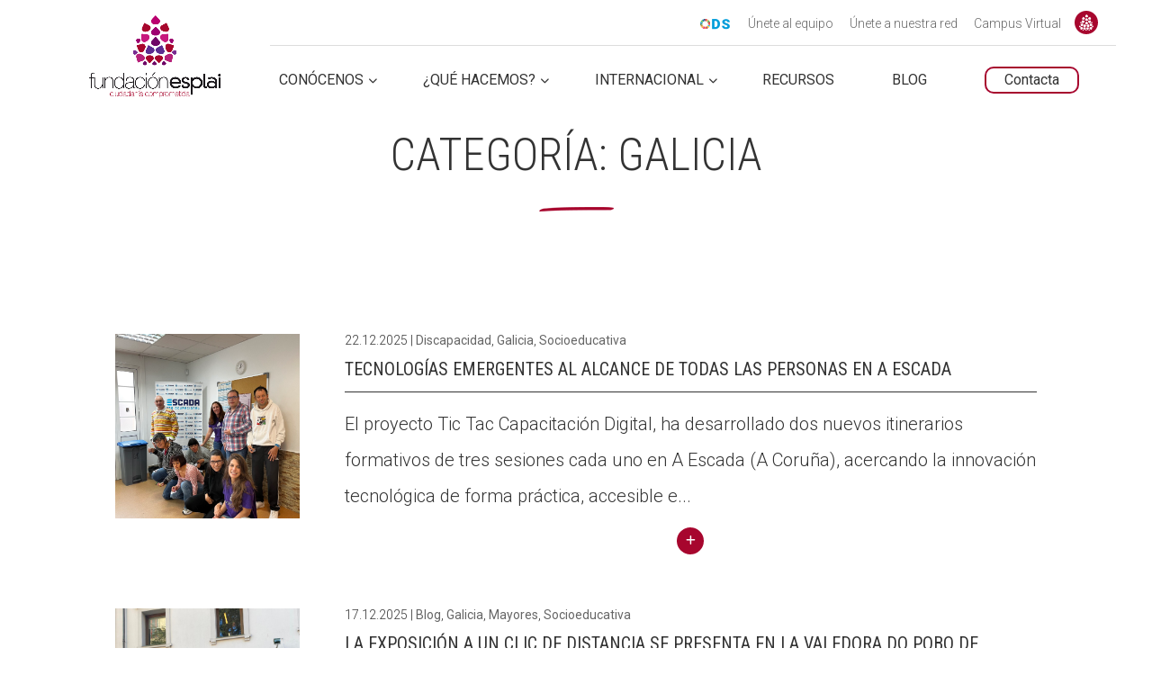

--- FILE ---
content_type: text/html; charset=UTF-8
request_url: https://fundacionesplai.org/galicia/
body_size: 23101
content:
<!DOCTYPE html>
<!--[if IE 6]>
<html id="ie6" lang="es">
<![endif]-->
<!--[if IE 7]>
<html id="ie7" lang="es">
<![endif]-->
<!--[if IE 8]>
<html id="ie8" lang="es">
<![endif]-->
<!--[if !(IE 6) | !(IE 7) | !(IE 8)  ]><!-->
<html lang="es">
<!--<![endif]-->
<head>
	<meta charset="UTF-8" />
<script type="text/javascript">
/* <![CDATA[ */
var gform;gform||(document.addEventListener("gform_main_scripts_loaded",function(){gform.scriptsLoaded=!0}),document.addEventListener("gform/theme/scripts_loaded",function(){gform.themeScriptsLoaded=!0}),window.addEventListener("DOMContentLoaded",function(){gform.domLoaded=!0}),gform={domLoaded:!1,scriptsLoaded:!1,themeScriptsLoaded:!1,isFormEditor:()=>"function"==typeof InitializeEditor,callIfLoaded:function(o){return!(!gform.domLoaded||!gform.scriptsLoaded||!gform.themeScriptsLoaded&&!gform.isFormEditor()||(gform.isFormEditor()&&console.warn("The use of gform.initializeOnLoaded() is deprecated in the form editor context and will be removed in Gravity Forms 3.1."),o(),0))},initializeOnLoaded:function(o){gform.callIfLoaded(o)||(document.addEventListener("gform_main_scripts_loaded",()=>{gform.scriptsLoaded=!0,gform.callIfLoaded(o)}),document.addEventListener("gform/theme/scripts_loaded",()=>{gform.themeScriptsLoaded=!0,gform.callIfLoaded(o)}),window.addEventListener("DOMContentLoaded",()=>{gform.domLoaded=!0,gform.callIfLoaded(o)}))},hooks:{action:{},filter:{}},addAction:function(o,r,e,t){gform.addHook("action",o,r,e,t)},addFilter:function(o,r,e,t){gform.addHook("filter",o,r,e,t)},doAction:function(o){gform.doHook("action",o,arguments)},applyFilters:function(o){return gform.doHook("filter",o,arguments)},removeAction:function(o,r){gform.removeHook("action",o,r)},removeFilter:function(o,r,e){gform.removeHook("filter",o,r,e)},addHook:function(o,r,e,t,n){null==gform.hooks[o][r]&&(gform.hooks[o][r]=[]);var d=gform.hooks[o][r];null==n&&(n=r+"_"+d.length),gform.hooks[o][r].push({tag:n,callable:e,priority:t=null==t?10:t})},doHook:function(r,o,e){var t;if(e=Array.prototype.slice.call(e,1),null!=gform.hooks[r][o]&&((o=gform.hooks[r][o]).sort(function(o,r){return o.priority-r.priority}),o.forEach(function(o){"function"!=typeof(t=o.callable)&&(t=window[t]),"action"==r?t.apply(null,e):e[0]=t.apply(null,e)})),"filter"==r)return e[0]},removeHook:function(o,r,t,n){var e;null!=gform.hooks[o][r]&&(e=(e=gform.hooks[o][r]).filter(function(o,r,e){return!!(null!=n&&n!=o.tag||null!=t&&t!=o.priority)}),gform.hooks[o][r]=e)}});
/* ]]> */
</script>

			
	<meta http-equiv="X-UA-Compatible" content="IE=edge">
	<link rel="pingback" href="https://fundacionesplai.org/xmlrpc.php" />

		<!--[if lt IE 9]>
	<script src="https://fundacionesplai.org/wp-content/themes/Divi/js/html5.js" type="text/javascript"></script>
	<![endif]-->

	<script type="text/javascript">
		document.documentElement.className = 'js';
	</script>

	<meta name='robots' content='index, follow, max-image-preview:large, max-snippet:-1, max-video-preview:-1' />
<!-- Dominio recibido -: 'fundacionesplai.org' --><!-- Hash recibido: 'fea81d3db11d702b02f643a7cefa758862b38b203604e442dfc96ddf4711ce34' --><!-- Hash esperado: 'fea81d3db11d702b02f643a7cefa758862b38b203604e442dfc96ddf4711ce34' --><!-- Start cookieyes banner --> <script id="cookieyes" type="text/javascript" src="https://cdn-cookieyes.com/client_data/42fc9e5e04f98106e31d5e51/script.js"></script> <!-- End cookieyes banner --><!-- Start matomo hack --><script>
var waitForTrackerCount = 0;
function matomoWaitForTracker() {
  if (typeof _paq === 'undefined') {
    if (waitForTrackerCount < 40) {
      setTimeout(matomoWaitForTracker, 250);
      waitForTrackerCount++;
      return;
    }
  } else {
    document.addEventListener("cookieyes_consent_update", function (eventData) {
        const data = eventData.detail;
        consentSet(data);
    });   
  }
}
function consentSet(data) {
   if (data.accepted.includes("analytics")) {
       _paq.push(['rememberCookieConsentGiven']);
       _paq.push(['setConsentGiven']);
   } else {
       _paq.push(['forgetCookieConsentGiven']);  
       _paq.push(['deleteCookies']);         
   }
}
document.addEventListener('DOMContentLoaded', matomoWaitForTracker());
</script><!-- end matomo hack -->
	<!-- This site is optimized with the Yoast SEO plugin v26.8 - https://yoast.com/product/yoast-seo-wordpress/ -->
	<title>Galicia Archives - Fundación Esplai</title>
	<link rel="canonical" href="https://fundacionesplai.org/blog/galicia/" />
	<link rel="next" href="https://fundacionesplai.org/blog/galicia/page/2/" />
	<meta property="og:locale" content="es_ES" />
	<meta property="og:type" content="article" />
	<meta property="og:title" content="Galicia Archives - Fundación Esplai" />
	<meta property="og:url" content="https://fundacionesplai.org/blog/galicia/" />
	<meta property="og:site_name" content="Fundación Esplai" />
	<meta name="twitter:card" content="summary_large_image" />
	<script type="application/ld+json" class="yoast-schema-graph">{"@context":"https://schema.org","@graph":[{"@type":"CollectionPage","@id":"https://fundacionesplai.org/blog/galicia/","url":"https://fundacionesplai.org/blog/galicia/","name":"Galicia Archives - Fundación Esplai","isPartOf":{"@id":"https://fundacionesplai.org/#website"},"primaryImageOfPage":{"@id":"https://fundacionesplai.org/blog/galicia/#primaryimage"},"image":{"@id":"https://fundacionesplai.org/blog/galicia/#primaryimage"},"thumbnailUrl":"https://fundacionesplai.org/wp-content/uploads/2025/12/Foto-grupal-taller-impresion-3D-A-Escada.jpeg","breadcrumb":{"@id":"https://fundacionesplai.org/blog/galicia/#breadcrumb"},"inLanguage":"es"},{"@type":"ImageObject","inLanguage":"es","@id":"https://fundacionesplai.org/blog/galicia/#primaryimage","url":"https://fundacionesplai.org/wp-content/uploads/2025/12/Foto-grupal-taller-impresion-3D-A-Escada.jpeg","contentUrl":"https://fundacionesplai.org/wp-content/uploads/2025/12/Foto-grupal-taller-impresion-3D-A-Escada.jpeg","width":1440,"height":1920,"caption":"En la foto podemos ver a uno de los 2 grupos formativos que se impartieron en a Escada."},{"@type":"BreadcrumbList","@id":"https://fundacionesplai.org/blog/galicia/#breadcrumb","itemListElement":[{"@type":"ListItem","position":1,"name":"Home","item":"https://fundacionesplai.org/"},{"@type":"ListItem","position":2,"name":"Blog","item":"https://fundacionesplai.org/blog/"},{"@type":"ListItem","position":3,"name":"Galicia"}]},{"@type":"WebSite","@id":"https://fundacionesplai.org/#website","url":"https://fundacionesplai.org/","name":"Fundación Esplai","description":"Fundación Esplai Ciudadanía Comprometida","potentialAction":[{"@type":"SearchAction","target":{"@type":"EntryPoint","urlTemplate":"https://fundacionesplai.org/?s={search_term_string}"},"query-input":{"@type":"PropertyValueSpecification","valueRequired":true,"valueName":"search_term_string"}}],"inLanguage":"es"}]}</script>
	<!-- / Yoast SEO plugin. -->


<link rel='dns-prefetch' href='//cdn.fundesplai.org' />
<link rel='dns-prefetch' href='//www.google.com' />
<link rel="alternate" type="application/rss+xml" title="Fundación Esplai &raquo; Feed" href="https://fundacionesplai.org/feed/" />
<link rel="alternate" type="application/rss+xml" title="Fundación Esplai &raquo; Feed de los comentarios" href="https://fundacionesplai.org/comments/feed/" />
<link rel="alternate" type="application/rss+xml" title="Fundación Esplai &raquo; Categoría Galicia del feed" href="https://fundacionesplai.org/blog/galicia/feed/" />
<meta content="Plantilla per la nova web de FE v.1.0.0" name="generator"/><style id='wp-emoji-styles-inline-css' type='text/css'>

	img.wp-smiley, img.emoji {
		display: inline !important;
		border: none !important;
		box-shadow: none !important;
		height: 1em !important;
		width: 1em !important;
		margin: 0 0.07em !important;
		vertical-align: -0.1em !important;
		background: none !important;
		padding: 0 !important;
	}
/*# sourceURL=wp-emoji-styles-inline-css */
</style>
<style id='wp-block-library-inline-css' type='text/css'>
:root{--wp-block-synced-color:#7a00df;--wp-block-synced-color--rgb:122,0,223;--wp-bound-block-color:var(--wp-block-synced-color);--wp-editor-canvas-background:#ddd;--wp-admin-theme-color:#007cba;--wp-admin-theme-color--rgb:0,124,186;--wp-admin-theme-color-darker-10:#006ba1;--wp-admin-theme-color-darker-10--rgb:0,107,160.5;--wp-admin-theme-color-darker-20:#005a87;--wp-admin-theme-color-darker-20--rgb:0,90,135;--wp-admin-border-width-focus:2px}@media (min-resolution:192dpi){:root{--wp-admin-border-width-focus:1.5px}}.wp-element-button{cursor:pointer}:root .has-very-light-gray-background-color{background-color:#eee}:root .has-very-dark-gray-background-color{background-color:#313131}:root .has-very-light-gray-color{color:#eee}:root .has-very-dark-gray-color{color:#313131}:root .has-vivid-green-cyan-to-vivid-cyan-blue-gradient-background{background:linear-gradient(135deg,#00d084,#0693e3)}:root .has-purple-crush-gradient-background{background:linear-gradient(135deg,#34e2e4,#4721fb 50%,#ab1dfe)}:root .has-hazy-dawn-gradient-background{background:linear-gradient(135deg,#faaca8,#dad0ec)}:root .has-subdued-olive-gradient-background{background:linear-gradient(135deg,#fafae1,#67a671)}:root .has-atomic-cream-gradient-background{background:linear-gradient(135deg,#fdd79a,#004a59)}:root .has-nightshade-gradient-background{background:linear-gradient(135deg,#330968,#31cdcf)}:root .has-midnight-gradient-background{background:linear-gradient(135deg,#020381,#2874fc)}:root{--wp--preset--font-size--normal:16px;--wp--preset--font-size--huge:42px}.has-regular-font-size{font-size:1em}.has-larger-font-size{font-size:2.625em}.has-normal-font-size{font-size:var(--wp--preset--font-size--normal)}.has-huge-font-size{font-size:var(--wp--preset--font-size--huge)}.has-text-align-center{text-align:center}.has-text-align-left{text-align:left}.has-text-align-right{text-align:right}.has-fit-text{white-space:nowrap!important}#end-resizable-editor-section{display:none}.aligncenter{clear:both}.items-justified-left{justify-content:flex-start}.items-justified-center{justify-content:center}.items-justified-right{justify-content:flex-end}.items-justified-space-between{justify-content:space-between}.screen-reader-text{border:0;clip-path:inset(50%);height:1px;margin:-1px;overflow:hidden;padding:0;position:absolute;width:1px;word-wrap:normal!important}.screen-reader-text:focus{background-color:#ddd;clip-path:none;color:#444;display:block;font-size:1em;height:auto;left:5px;line-height:normal;padding:15px 23px 14px;text-decoration:none;top:5px;width:auto;z-index:100000}html :where(.has-border-color){border-style:solid}html :where([style*=border-top-color]){border-top-style:solid}html :where([style*=border-right-color]){border-right-style:solid}html :where([style*=border-bottom-color]){border-bottom-style:solid}html :where([style*=border-left-color]){border-left-style:solid}html :where([style*=border-width]){border-style:solid}html :where([style*=border-top-width]){border-top-style:solid}html :where([style*=border-right-width]){border-right-style:solid}html :where([style*=border-bottom-width]){border-bottom-style:solid}html :where([style*=border-left-width]){border-left-style:solid}html :where(img[class*=wp-image-]){height:auto;max-width:100%}:where(figure){margin:0 0 1em}html :where(.is-position-sticky){--wp-admin--admin-bar--position-offset:var(--wp-admin--admin-bar--height,0px)}@media screen and (max-width:600px){html :where(.is-position-sticky){--wp-admin--admin-bar--position-offset:0px}}

/*# sourceURL=wp-block-library-inline-css */
</style><style id='global-styles-inline-css' type='text/css'>
:root{--wp--preset--aspect-ratio--square: 1;--wp--preset--aspect-ratio--4-3: 4/3;--wp--preset--aspect-ratio--3-4: 3/4;--wp--preset--aspect-ratio--3-2: 3/2;--wp--preset--aspect-ratio--2-3: 2/3;--wp--preset--aspect-ratio--16-9: 16/9;--wp--preset--aspect-ratio--9-16: 9/16;--wp--preset--color--black: #000000;--wp--preset--color--cyan-bluish-gray: #abb8c3;--wp--preset--color--white: #ffffff;--wp--preset--color--pale-pink: #f78da7;--wp--preset--color--vivid-red: #cf2e2e;--wp--preset--color--luminous-vivid-orange: #ff6900;--wp--preset--color--luminous-vivid-amber: #fcb900;--wp--preset--color--light-green-cyan: #7bdcb5;--wp--preset--color--vivid-green-cyan: #00d084;--wp--preset--color--pale-cyan-blue: #8ed1fc;--wp--preset--color--vivid-cyan-blue: #0693e3;--wp--preset--color--vivid-purple: #9b51e0;--wp--preset--gradient--vivid-cyan-blue-to-vivid-purple: linear-gradient(135deg,rgb(6,147,227) 0%,rgb(155,81,224) 100%);--wp--preset--gradient--light-green-cyan-to-vivid-green-cyan: linear-gradient(135deg,rgb(122,220,180) 0%,rgb(0,208,130) 100%);--wp--preset--gradient--luminous-vivid-amber-to-luminous-vivid-orange: linear-gradient(135deg,rgb(252,185,0) 0%,rgb(255,105,0) 100%);--wp--preset--gradient--luminous-vivid-orange-to-vivid-red: linear-gradient(135deg,rgb(255,105,0) 0%,rgb(207,46,46) 100%);--wp--preset--gradient--very-light-gray-to-cyan-bluish-gray: linear-gradient(135deg,rgb(238,238,238) 0%,rgb(169,184,195) 100%);--wp--preset--gradient--cool-to-warm-spectrum: linear-gradient(135deg,rgb(74,234,220) 0%,rgb(151,120,209) 20%,rgb(207,42,186) 40%,rgb(238,44,130) 60%,rgb(251,105,98) 80%,rgb(254,248,76) 100%);--wp--preset--gradient--blush-light-purple: linear-gradient(135deg,rgb(255,206,236) 0%,rgb(152,150,240) 100%);--wp--preset--gradient--blush-bordeaux: linear-gradient(135deg,rgb(254,205,165) 0%,rgb(254,45,45) 50%,rgb(107,0,62) 100%);--wp--preset--gradient--luminous-dusk: linear-gradient(135deg,rgb(255,203,112) 0%,rgb(199,81,192) 50%,rgb(65,88,208) 100%);--wp--preset--gradient--pale-ocean: linear-gradient(135deg,rgb(255,245,203) 0%,rgb(182,227,212) 50%,rgb(51,167,181) 100%);--wp--preset--gradient--electric-grass: linear-gradient(135deg,rgb(202,248,128) 0%,rgb(113,206,126) 100%);--wp--preset--gradient--midnight: linear-gradient(135deg,rgb(2,3,129) 0%,rgb(40,116,252) 100%);--wp--preset--font-size--small: 13px;--wp--preset--font-size--medium: 20px;--wp--preset--font-size--large: 36px;--wp--preset--font-size--x-large: 42px;--wp--preset--spacing--20: 0.44rem;--wp--preset--spacing--30: 0.67rem;--wp--preset--spacing--40: 1rem;--wp--preset--spacing--50: 1.5rem;--wp--preset--spacing--60: 2.25rem;--wp--preset--spacing--70: 3.38rem;--wp--preset--spacing--80: 5.06rem;--wp--preset--shadow--natural: 6px 6px 9px rgba(0, 0, 0, 0.2);--wp--preset--shadow--deep: 12px 12px 50px rgba(0, 0, 0, 0.4);--wp--preset--shadow--sharp: 6px 6px 0px rgba(0, 0, 0, 0.2);--wp--preset--shadow--outlined: 6px 6px 0px -3px rgb(255, 255, 255), 6px 6px rgb(0, 0, 0);--wp--preset--shadow--crisp: 6px 6px 0px rgb(0, 0, 0);}:root { --wp--style--global--content-size: 823px;--wp--style--global--wide-size: 1080px; }:where(body) { margin: 0; }.wp-site-blocks > .alignleft { float: left; margin-right: 2em; }.wp-site-blocks > .alignright { float: right; margin-left: 2em; }.wp-site-blocks > .aligncenter { justify-content: center; margin-left: auto; margin-right: auto; }:where(.is-layout-flex){gap: 0.5em;}:where(.is-layout-grid){gap: 0.5em;}.is-layout-flow > .alignleft{float: left;margin-inline-start: 0;margin-inline-end: 2em;}.is-layout-flow > .alignright{float: right;margin-inline-start: 2em;margin-inline-end: 0;}.is-layout-flow > .aligncenter{margin-left: auto !important;margin-right: auto !important;}.is-layout-constrained > .alignleft{float: left;margin-inline-start: 0;margin-inline-end: 2em;}.is-layout-constrained > .alignright{float: right;margin-inline-start: 2em;margin-inline-end: 0;}.is-layout-constrained > .aligncenter{margin-left: auto !important;margin-right: auto !important;}.is-layout-constrained > :where(:not(.alignleft):not(.alignright):not(.alignfull)){max-width: var(--wp--style--global--content-size);margin-left: auto !important;margin-right: auto !important;}.is-layout-constrained > .alignwide{max-width: var(--wp--style--global--wide-size);}body .is-layout-flex{display: flex;}.is-layout-flex{flex-wrap: wrap;align-items: center;}.is-layout-flex > :is(*, div){margin: 0;}body .is-layout-grid{display: grid;}.is-layout-grid > :is(*, div){margin: 0;}body{padding-top: 0px;padding-right: 0px;padding-bottom: 0px;padding-left: 0px;}:root :where(.wp-element-button, .wp-block-button__link){background-color: #32373c;border-width: 0;color: #fff;font-family: inherit;font-size: inherit;font-style: inherit;font-weight: inherit;letter-spacing: inherit;line-height: inherit;padding-top: calc(0.667em + 2px);padding-right: calc(1.333em + 2px);padding-bottom: calc(0.667em + 2px);padding-left: calc(1.333em + 2px);text-decoration: none;text-transform: inherit;}.has-black-color{color: var(--wp--preset--color--black) !important;}.has-cyan-bluish-gray-color{color: var(--wp--preset--color--cyan-bluish-gray) !important;}.has-white-color{color: var(--wp--preset--color--white) !important;}.has-pale-pink-color{color: var(--wp--preset--color--pale-pink) !important;}.has-vivid-red-color{color: var(--wp--preset--color--vivid-red) !important;}.has-luminous-vivid-orange-color{color: var(--wp--preset--color--luminous-vivid-orange) !important;}.has-luminous-vivid-amber-color{color: var(--wp--preset--color--luminous-vivid-amber) !important;}.has-light-green-cyan-color{color: var(--wp--preset--color--light-green-cyan) !important;}.has-vivid-green-cyan-color{color: var(--wp--preset--color--vivid-green-cyan) !important;}.has-pale-cyan-blue-color{color: var(--wp--preset--color--pale-cyan-blue) !important;}.has-vivid-cyan-blue-color{color: var(--wp--preset--color--vivid-cyan-blue) !important;}.has-vivid-purple-color{color: var(--wp--preset--color--vivid-purple) !important;}.has-black-background-color{background-color: var(--wp--preset--color--black) !important;}.has-cyan-bluish-gray-background-color{background-color: var(--wp--preset--color--cyan-bluish-gray) !important;}.has-white-background-color{background-color: var(--wp--preset--color--white) !important;}.has-pale-pink-background-color{background-color: var(--wp--preset--color--pale-pink) !important;}.has-vivid-red-background-color{background-color: var(--wp--preset--color--vivid-red) !important;}.has-luminous-vivid-orange-background-color{background-color: var(--wp--preset--color--luminous-vivid-orange) !important;}.has-luminous-vivid-amber-background-color{background-color: var(--wp--preset--color--luminous-vivid-amber) !important;}.has-light-green-cyan-background-color{background-color: var(--wp--preset--color--light-green-cyan) !important;}.has-vivid-green-cyan-background-color{background-color: var(--wp--preset--color--vivid-green-cyan) !important;}.has-pale-cyan-blue-background-color{background-color: var(--wp--preset--color--pale-cyan-blue) !important;}.has-vivid-cyan-blue-background-color{background-color: var(--wp--preset--color--vivid-cyan-blue) !important;}.has-vivid-purple-background-color{background-color: var(--wp--preset--color--vivid-purple) !important;}.has-black-border-color{border-color: var(--wp--preset--color--black) !important;}.has-cyan-bluish-gray-border-color{border-color: var(--wp--preset--color--cyan-bluish-gray) !important;}.has-white-border-color{border-color: var(--wp--preset--color--white) !important;}.has-pale-pink-border-color{border-color: var(--wp--preset--color--pale-pink) !important;}.has-vivid-red-border-color{border-color: var(--wp--preset--color--vivid-red) !important;}.has-luminous-vivid-orange-border-color{border-color: var(--wp--preset--color--luminous-vivid-orange) !important;}.has-luminous-vivid-amber-border-color{border-color: var(--wp--preset--color--luminous-vivid-amber) !important;}.has-light-green-cyan-border-color{border-color: var(--wp--preset--color--light-green-cyan) !important;}.has-vivid-green-cyan-border-color{border-color: var(--wp--preset--color--vivid-green-cyan) !important;}.has-pale-cyan-blue-border-color{border-color: var(--wp--preset--color--pale-cyan-blue) !important;}.has-vivid-cyan-blue-border-color{border-color: var(--wp--preset--color--vivid-cyan-blue) !important;}.has-vivid-purple-border-color{border-color: var(--wp--preset--color--vivid-purple) !important;}.has-vivid-cyan-blue-to-vivid-purple-gradient-background{background: var(--wp--preset--gradient--vivid-cyan-blue-to-vivid-purple) !important;}.has-light-green-cyan-to-vivid-green-cyan-gradient-background{background: var(--wp--preset--gradient--light-green-cyan-to-vivid-green-cyan) !important;}.has-luminous-vivid-amber-to-luminous-vivid-orange-gradient-background{background: var(--wp--preset--gradient--luminous-vivid-amber-to-luminous-vivid-orange) !important;}.has-luminous-vivid-orange-to-vivid-red-gradient-background{background: var(--wp--preset--gradient--luminous-vivid-orange-to-vivid-red) !important;}.has-very-light-gray-to-cyan-bluish-gray-gradient-background{background: var(--wp--preset--gradient--very-light-gray-to-cyan-bluish-gray) !important;}.has-cool-to-warm-spectrum-gradient-background{background: var(--wp--preset--gradient--cool-to-warm-spectrum) !important;}.has-blush-light-purple-gradient-background{background: var(--wp--preset--gradient--blush-light-purple) !important;}.has-blush-bordeaux-gradient-background{background: var(--wp--preset--gradient--blush-bordeaux) !important;}.has-luminous-dusk-gradient-background{background: var(--wp--preset--gradient--luminous-dusk) !important;}.has-pale-ocean-gradient-background{background: var(--wp--preset--gradient--pale-ocean) !important;}.has-electric-grass-gradient-background{background: var(--wp--preset--gradient--electric-grass) !important;}.has-midnight-gradient-background{background: var(--wp--preset--gradient--midnight) !important;}.has-small-font-size{font-size: var(--wp--preset--font-size--small) !important;}.has-medium-font-size{font-size: var(--wp--preset--font-size--medium) !important;}.has-large-font-size{font-size: var(--wp--preset--font-size--large) !important;}.has-x-large-font-size{font-size: var(--wp--preset--font-size--x-large) !important;}
/*# sourceURL=global-styles-inline-css */
</style>

<link rel='stylesheet' id='fundesplai-cases-shortcode-css' href='https://fundacionesplai.org/wp-content/plugins/fundesplai-extra//assets/css/fundesplai-cases-shortcode.css?ver=1.23.0' type='text/css' media='all' />
<link rel='stylesheet' id='divi-style-parent-css' href='https://fundacionesplai.org/wp-content/themes/Divi/style-static.min.css?ver=4.27.4' type='text/css' media='all' />
<link rel='stylesheet' id='divi-style-css' href='https://fundacionesplai.org/wp-content/themes/divi-fe/style.css?ver=4.27.4' type='text/css' media='all' />
<script type="text/javascript" src="https://fundacionesplai.org/wp-includes/js/jquery/jquery.min.js?ver=3.7.1" id="jquery-core-js"></script>
<script type="text/javascript" src="https://fundacionesplai.org/wp-includes/js/jquery/jquery-migrate.min.js?ver=3.4.1" id="jquery-migrate-js"></script>
<script type="text/javascript" src="https://fundacionesplai.org/wp-content/plugins/fundesplai-extra//assets/js/fundesplai-cases-shortcode.js?ver=1.23.0" id="fundesplai-cases-shortcode-js"></script>
<link rel="https://api.w.org/" href="https://fundacionesplai.org/wp-json/" /><link rel="alternate" title="JSON" type="application/json" href="https://fundacionesplai.org/wp-json/wp/v2/categories/252" /><link rel="EditURI" type="application/rsd+xml" title="RSD" href="https://fundacionesplai.org/xmlrpc.php?rsd" />
<meta name="generator" content="WordPress 6.9" />
<meta name="viewport" content="width=device-width, initial-scale=1.0, maximum-scale=1.0, user-scalable=0" /><!-- Google Tag Manager -->
<script>(function(w,d,s,l,i){w[l]=w[l]||[];w[l].push({'gtm.start':
new Date().getTime(),event:'gtm.js'});var f=d.getElementsByTagName(s)[0],
j=d.createElement(s),dl=l!='dataLayer'?'&l='+l:'';j.async=true;j.src=
'https://www.googletagmanager.com/gtm.js?id='+i+dl;f.parentNode.insertBefore(j,f);
})(window,document,'script','dataLayer','GTM-5SLSHT');</script>
<!-- End Google Tag Manager -->
<!-- Meta Pixel Code -->
<script>
!function(f,b,e,v,n,t,s)
{if(f.fbq)return;n=f.fbq=function(){n.callMethod?
n.callMethod.apply(n,arguments):n.queue.push(arguments)};
if(!f._fbq)f._fbq=n;n.push=n;n.loaded=!0;n.version='2.0';
n.queue=[];t=b.createElement(e);t.async=!0;
t.src=v;s=b.getElementsByTagName(e)[0];
s.parentNode.insertBefore(t,s)}(window, document,'script',
'https://connect.facebook.net/en_US/fbevents.js');
fbq('init', '1239105134466657');
fbq('track', 'PageView');
</script>
<noscript><img height="1" width="1" style="display:none" src="https://www.facebook.com/tr?id=1239105134466657&amp;ev=PageView&amp;noscript=1"></noscript>
<!-- End Meta Pixel Code -->
<!-- TikTok Pixel Code Start -->
<script>
!function (w, d, t) {
  w.TiktokAnalyticsObject=t;var ttq=w[t]=w[t]||[];ttq.methods=["page","track","identify","instances","debug","on","off","once","ready","alias","group","enableCookie","disableCookie","holdConsent","revokeConsent","grantConsent"],ttq.setAndDefer=function(t,e){t[e]=function(){t.push([e].concat(Array.prototype.slice.call(arguments,0)))}};for(var i=0;i<ttq.methods.length;i++)ttq.setAndDefer(ttq,ttq.methods[i]);ttq.instance=function(t){for(
var e=ttq._i[t]||[],n=0;n<ttq.methods.length;n++)ttq.setAndDefer(e,ttq.methods[n]);return e},ttq.load=function(e,n){var r="https://analytics.tiktok.com/i18n/pixel/events.js",o=n&&n.partner;ttq._i=ttq._i||{},ttq._i[e]=[],ttq._i[e]._u=r,ttq._t=ttq._t||{},ttq._t[e]=+new Date,ttq._o=ttq._o||{},ttq._o[e]=n||{};n=document.createElement("script")
;n.type="text/javascript",n.async=!0,n.src=r+"?sdkid="+e+"&lib="+t;e=document.getElementsByTagName("script")[0];e.parentNode.insertBefore(n,e)};

  ttq.load('D0ES52JC77UF1HSAOEC0');
  ttq.page();
}(window, document, 'ttq');
</script>
<!-- TikTok Pixel Code End -->
<link rel="icon" href="https://fundacionesplai.org/wp-content/uploads/2024/04/cropped-Pina-32x32.png" sizes="32x32" />
<link rel="icon" href="https://fundacionesplai.org/wp-content/uploads/2024/04/cropped-Pina-192x192.png" sizes="192x192" />
<link rel="apple-touch-icon" href="https://fundacionesplai.org/wp-content/uploads/2024/04/cropped-Pina-180x180.png" />
<meta name="msapplication-TileImage" content="https://fundacionesplai.org/wp-content/uploads/2024/04/cropped-Pina-270x270.png" />
<link rel="stylesheet" id="et-divi-customizer-global-cached-inline-styles" href="https://fundacionesplai.org/wp-content/et-cache/global/et-divi-customizer-global.min.css?ver=1769505962" />
	<script type="text/javascript" src="//cdn.fundesplai.org/plantilla/navegacio-universal/navegacio-universal.js"></script>
	<script type="text/javascript" src="//cdn.fundesplai.org/plantilla/script_generic.js"></script>
<link rel='stylesheet' id='gform_basic-css' href='https://fundacionesplai.org/wp-content/plugins/gravityforms/assets/css/dist/basic.min.css?ver=2.9.26' type='text/css' media='all' />
<link rel='stylesheet' id='gform_theme_components-css' href='https://fundacionesplai.org/wp-content/plugins/gravityforms/assets/css/dist/theme-components.min.css?ver=2.9.26' type='text/css' media='all' />
<link rel='stylesheet' id='gform_theme-css' href='https://fundacionesplai.org/wp-content/plugins/gravityforms/assets/css/dist/theme.min.css?ver=2.9.26' type='text/css' media='all' />
<link rel='stylesheet' id='et-builder-googlefonts-css' href='https://fonts.googleapis.com/css?family=Roboto+Condensed:300,300italic,regular,italic,700,700italic|Roboto:100,100italic,300,300italic,regular,italic,500,500italic,700,700italic,900,900italic&#038;subset=latin,latin-ext&#038;display=swap' type='text/css' media='all' />
</head>
<body class="archive category category-galicia category-252 wp-theme-Divi wp-child-theme-divi-fe et_smooth_scroll_disabled divi-fundesplai fundacion et_pb_button_helper_class et_non_fixed_nav et_show_nav et_secondary_nav_enabled et_primary_nav_dropdown_animation_fade et_secondary_nav_dropdown_animation_fade et_header_style_left et_pb_footer_columns4 et_cover_background et_pb_gutter osx et_pb_gutters1 et_pb_pagebuilder_layout et_right_sidebar et_divi_theme et-db et_full_width_page" >
	<div id="petjades-container"></div>

	<div id="page-container">
		
		<div id="top-header">
			<div class="container clearfix">
				<div id="et-secondary-menu">
					<ul id="et-secondary-nav" class="menu"><li class="menu-item menu-item-type-post_type menu-item-object-page menu-item-274"><a href="https://fundacionesplai.org/ods/"><abbr title="Objetivos de Desarrollo Sostenible">ODS</abbr></a></li>
<li class="menu-item menu-item-type-custom menu-item-object-custom menu-item-45165"><a href="https://fundacionesplai.epreselec.com/Ofertas/Ofertas.aspx">Únete al equipo</a></li>
<li class="menu-item menu-item-type-post_type menu-item-object-page menu-item-273"><a href="https://fundacionesplai.org/unete-a-nuestra-red/">Únete a nuestra red</a></li>
<li class="menu-item menu-item-type-custom menu-item-object-custom menu-item-25"><a href="https://campus.fundacionesplai.org/">Campus Virtual</a></li>
</ul><!--
					<div class="item-cerca-wrapper">
						<a href="#cercar" class="item-cerca">
							<i class="fas fa-search"></i>
						</a>
					</div>

					<div class="item-language-selector">
											</div>
-->
					<div class="item-coneix-fundesplai">
						<a href="https://fundacionesplai.org/" id="link-coneix-fundesplai">
							Conoce Fundación Esplai
						</a>
					</div>
				</div>
			</div>
		</div>

		<header id="main-header" data-height-onload="81">
			<div class="container clearfix et_menu_container">
								<div class="logo_container">
					<span class="logo_helper"></span>
					<a href="https://fundacionesplai.org/">
						<img src="https://fundacionesplai.org/wp-content/uploads/2025/02/logo-FE_vertical-RGB_COLOR_TRANSP.png" alt="Fundación Esplai" id="logo" data-height-percentage="54" />
					</a>
				</div>

				<div id="et-top-navigation" data-height="81" data-fixed-height="40">
					<nav id="top-menu-nav">
						<ul id="top-menu" class="nav"><li id="menu-item-123" class="mega-menu item-mega-menu menu-item menu-item-type-post_type menu-item-object-page menu-item-has-children menu-item-123"><a href="https://fundacionesplai.org/conocenos/">Conócenos</a>
<ul class="sub-menu">
	<li id="menu-item-200" class="menu-item menu-item-type-post_type menu-item-object-page menu-item-has-children menu-item-200"><a href="https://fundacionesplai.org/conocenos/la-fundacion/">Conoce Fundación Esplai</a>
	<ul class="sub-menu">
		<li id="menu-item-801" class="menu-item menu-item-type-post_type menu-item-object-page menu-item-801"><a href="https://fundacionesplai.org/conocenos/la-fundacion/mision-vision-valores/">Misión, visión, valores</a></li>
	</ul>
</li>
	<li id="menu-item-126" class="menu-item menu-item-type-post_type menu-item-object-page menu-item-has-children menu-item-126"><a href="https://fundacionesplai.org/conocenos/organizacion/">Organización</a>
	<ul class="sub-menu">
		<li id="menu-item-803" class="menu-item menu-item-type-post_type menu-item-object-page menu-item-803"><a href="https://fundacionesplai.org/conocenos/organizacion/patronato/">Patronato</a></li>
		<li id="menu-item-804" class="menu-item menu-item-type-post_type menu-item-object-page menu-item-804"><a href="https://fundacionesplai.org/conocenos/organizacion/equipo-tecnico/">Equipo técnico</a></li>
	</ul>
</li>
	<li id="menu-item-122" class="menu-item menu-item-type-post_type menu-item-object-page menu-item-has-children menu-item-122"><a href="https://fundacionesplai.org/conocenos/colaboraciones/">Colaboraciones</a>
	<ul class="sub-menu">
		<li id="menu-item-806" class="menu-item menu-item-type-post_type menu-item-object-page menu-item-806"><a href="https://fundacionesplai.org/conocenos/colaboraciones/trabajo-en-red/">Trabajo en Red</a></li>
		<li id="menu-item-807" class="menu-item menu-item-type-post_type menu-item-object-page menu-item-807"><a href="https://fundacionesplai.org/conocenos/colaboraciones/colaboracion-con-el-sector-publico/">Colaboración con el sector público</a></li>
		<li id="menu-item-808" class="menu-item menu-item-type-post_type menu-item-object-page menu-item-808"><a href="https://fundacionesplai.org/conocenos/colaboraciones/empresas-y-organizaciones/">Alianzas con empresas y organismos</a></li>
	</ul>
</li>
	<li id="menu-item-125" class="menu-item menu-item-type-post_type menu-item-object-page menu-item-125"><a href="https://fundacionesplai.org/conocenos/transparencia/">Transparencia</a></li>
</ul>
</li>
<li id="menu-item-209" class="menu-item menu-item-type-post_type menu-item-object-page menu-item-has-children menu-item-209"><a href="https://fundacionesplai.org/que-hacemos/">¿Qué hacemos?</a>
<ul class="sub-menu">
	<li id="menu-item-36569" class="menu-item menu-item-type-post_type menu-item-object-page menu-item-36569"><a href="https://fundacionesplai.org/que-hacemos/proyectos/">Nuestros Proyectos</a></li>
	<li id="menu-item-1218" class="menu-item menu-item-type-post_type menu-item-object-programa menu-item-1218"><a href="https://fundacionesplai.org/programa/gestion-tercer-sector/">Tercer Sector</a></li>
	<li id="menu-item-42208" class="menu-item menu-item-type-custom menu-item-object-custom menu-item-42208"><a href="https://fundacionesplai.org/programa/transformacion-digital-e-innovacion/">Transformación Digital e Innovación</a></li>
	<li id="menu-item-1219" class="menu-item menu-item-type-post_type menu-item-object-programa menu-item-1219"><a href="https://fundacionesplai.org/programa/voluntariado-y-tercer-sector/">Voluntariado</a></li>
	<li id="menu-item-1223" class="menu-item menu-item-type-post_type menu-item-object-programa menu-item-1223"><a href="https://fundacionesplai.org/programa/justicia-educativa/">Justicia Educativa</a></li>
	<li id="menu-item-1222" class="menu-item menu-item-type-post_type menu-item-object-programa menu-item-1222"><a href="https://fundacionesplai.org/programa/inclusion-digital/">Inclusión Digital</a></li>
	<li id="menu-item-1221" class="menu-item menu-item-type-post_type menu-item-object-programa menu-item-1221"><a href="https://fundacionesplai.org/programa/formacion-tic-e-insercion-laboral/">Formación TIC e Inserción Laboral</a></li>
	<li id="menu-item-1224" class="menu-item menu-item-type-post_type menu-item-object-programa menu-item-1224"><a href="https://fundacionesplai.org/programa/participacion-y-liderazgo-juvenil/">Participación y liderazgo juvenil</a></li>
</ul>
</li>
<li id="menu-item-227" class="menu-item menu-item-type-post_type menu-item-object-page menu-item-has-children menu-item-227"><a href="https://fundacionesplai.org/internacional/">Internacional</a>
<ul class="sub-menu">
	<li id="menu-item-1414" class="menu-item menu-item-type-post_type menu-item-object-programa menu-item-1414"><a href="https://fundacionesplai.org/programa/all-digital/">ALL DIGITAL</a></li>
	<li id="menu-item-1415" class="menu-item menu-item-type-post_type menu-item-object-programa menu-item-1415"><a href="https://fundacionesplai.org/programa/la-liga/">La Liga Iberoamericana</a></li>
	<li id="menu-item-1416" class="menu-item menu-item-type-post_type menu-item-object-programa menu-item-1416"><a href="https://fundacionesplai.org/programa/proyectos-europeos/">Proyectos Europeos</a></li>
</ul>
</li>
<li id="menu-item-865" class="menu-item menu-item-type-post_type menu-item-object-page menu-item-865"><a href="https://fundacionesplai.org/recursos/">Recursos</a></li>
<li id="menu-item-266" class="menu-item menu-item-type-post_type menu-item-object-page current_page_parent menu-item-266"><a href="https://fundacionesplai.org/blog-2/">BLOG</a></li>
<li id="menu-item-265" class="cta menu-item menu-item-type-post_type menu-item-object-page menu-item-265"><a href="https://fundacionesplai.org/contacta/">Contacta</a></li>
</ul>					</nav>

					<span class="mobile_menu_bar et_pb_header_toggle et_toggle_left_menu"></span>

									</div>
			</div>
		</header>

		<div id="mobile-top-header">
			<div class="item-cerca-wrapper">
				<a href="#cercar" class="item-cerca">
					<i class="fas fa-search"></i>
				</a>
			</div>
			<div class="item-language-selector">
							</div>
			<div class="item-menu-toggle">
				<a href="#menu" class="menu-mobile-toggle">
					<i class="fas fa-bars"></i>
				</a>
			</div>
		</div>

		<div id="mobile-menu" class="plegat">
			<div class="coneix-fundesplai-menu">
				<ul class="menu">
					<li class="menu-item">
						<a href="https://fundacionesplai.org/" class="link-coneix-fundesplai">Conoce Fundación Esplai</a>
					</li>
				</ul>
			</div>
			<div class="primary-menu-cta"><ul id="menu-menu-principal-es" class="menu"><li class="cta menu-item menu-item-type-post_type menu-item-object-page menu-item-265"><a href="https://fundacionesplai.org/contacta/">Contacta</a></li>
</ul></div><div class="primary-menu-no-cta"><ul id="menu-menu-principal-es-1" class="menu"><li class="mega-menu item-mega-menu menu-item menu-item-type-post_type menu-item-object-page menu-item-has-children menu-item-123"><a href="https://fundacionesplai.org/conocenos/">Conócenos</a>
<ul class="sub-menu">
	<li class="menu-item menu-item-type-post_type menu-item-object-page menu-item-has-children menu-item-200"><a href="https://fundacionesplai.org/conocenos/la-fundacion/">Conoce Fundación Esplai</a>
	<ul class="sub-menu">
		<li class="menu-item menu-item-type-post_type menu-item-object-page menu-item-801"><a href="https://fundacionesplai.org/conocenos/la-fundacion/mision-vision-valores/">Misión, visión, valores</a></li>
	</ul>
</li>
	<li class="menu-item menu-item-type-post_type menu-item-object-page menu-item-has-children menu-item-126"><a href="https://fundacionesplai.org/conocenos/organizacion/">Organización</a>
	<ul class="sub-menu">
		<li class="menu-item menu-item-type-post_type menu-item-object-page menu-item-803"><a href="https://fundacionesplai.org/conocenos/organizacion/patronato/">Patronato</a></li>
		<li class="menu-item menu-item-type-post_type menu-item-object-page menu-item-804"><a href="https://fundacionesplai.org/conocenos/organizacion/equipo-tecnico/">Equipo técnico</a></li>
	</ul>
</li>
	<li class="menu-item menu-item-type-post_type menu-item-object-page menu-item-has-children menu-item-122"><a href="https://fundacionesplai.org/conocenos/colaboraciones/">Colaboraciones</a>
	<ul class="sub-menu">
		<li class="menu-item menu-item-type-post_type menu-item-object-page menu-item-806"><a href="https://fundacionesplai.org/conocenos/colaboraciones/trabajo-en-red/">Trabajo en Red</a></li>
		<li class="menu-item menu-item-type-post_type menu-item-object-page menu-item-807"><a href="https://fundacionesplai.org/conocenos/colaboraciones/colaboracion-con-el-sector-publico/">Colaboración con el sector público</a></li>
		<li class="menu-item menu-item-type-post_type menu-item-object-page menu-item-808"><a href="https://fundacionesplai.org/conocenos/colaboraciones/empresas-y-organizaciones/">Alianzas con empresas y organismos</a></li>
	</ul>
</li>
	<li class="menu-item menu-item-type-post_type menu-item-object-page menu-item-125"><a href="https://fundacionesplai.org/conocenos/transparencia/">Transparencia</a></li>
</ul>
</li>
<li class="menu-item menu-item-type-post_type menu-item-object-page menu-item-has-children menu-item-209"><a href="https://fundacionesplai.org/que-hacemos/">¿Qué hacemos?</a>
<ul class="sub-menu">
	<li class="menu-item menu-item-type-post_type menu-item-object-page menu-item-36569"><a href="https://fundacionesplai.org/que-hacemos/proyectos/">Nuestros Proyectos</a></li>
	<li class="menu-item menu-item-type-post_type menu-item-object-programa menu-item-1218"><a href="https://fundacionesplai.org/programa/gestion-tercer-sector/">Tercer Sector</a></li>
	<li class="menu-item menu-item-type-custom menu-item-object-custom menu-item-42208"><a href="https://fundacionesplai.org/programa/transformacion-digital-e-innovacion/">Transformación Digital e Innovación</a></li>
	<li class="menu-item menu-item-type-post_type menu-item-object-programa menu-item-1219"><a href="https://fundacionesplai.org/programa/voluntariado-y-tercer-sector/">Voluntariado</a></li>
	<li class="menu-item menu-item-type-post_type menu-item-object-programa menu-item-1223"><a href="https://fundacionesplai.org/programa/justicia-educativa/">Justicia Educativa</a></li>
	<li class="menu-item menu-item-type-post_type menu-item-object-programa menu-item-1222"><a href="https://fundacionesplai.org/programa/inclusion-digital/">Inclusión Digital</a></li>
	<li class="menu-item menu-item-type-post_type menu-item-object-programa menu-item-1221"><a href="https://fundacionesplai.org/programa/formacion-tic-e-insercion-laboral/">Formación TIC e Inserción Laboral</a></li>
	<li class="menu-item menu-item-type-post_type menu-item-object-programa menu-item-1224"><a href="https://fundacionesplai.org/programa/participacion-y-liderazgo-juvenil/">Participación y liderazgo juvenil</a></li>
</ul>
</li>
<li class="menu-item menu-item-type-post_type menu-item-object-page menu-item-has-children menu-item-227"><a href="https://fundacionesplai.org/internacional/">Internacional</a>
<ul class="sub-menu">
	<li class="menu-item menu-item-type-post_type menu-item-object-programa menu-item-1414"><a href="https://fundacionesplai.org/programa/all-digital/">ALL DIGITAL</a></li>
	<li class="menu-item menu-item-type-post_type menu-item-object-programa menu-item-1415"><a href="https://fundacionesplai.org/programa/la-liga/">La Liga Iberoamericana</a></li>
	<li class="menu-item menu-item-type-post_type menu-item-object-programa menu-item-1416"><a href="https://fundacionesplai.org/programa/proyectos-europeos/">Proyectos Europeos</a></li>
</ul>
</li>
<li class="menu-item menu-item-type-post_type menu-item-object-page menu-item-865"><a href="https://fundacionesplai.org/recursos/">Recursos</a></li>
<li class="menu-item menu-item-type-post_type menu-item-object-page current_page_parent menu-item-266"><a href="https://fundacionesplai.org/blog-2/">BLOG</a></li>
</ul></div><div class="secondary-menu"><ul id="menu-menu-secundario-es" class="menu"><li class="menu-item menu-item-type-post_type menu-item-object-page menu-item-274"><a href="https://fundacionesplai.org/ods/"><abbr title="Objetivos de Desarrollo Sostenible">ODS</abbr></a></li>
<li class="menu-item menu-item-type-custom menu-item-object-custom menu-item-45165"><a href="https://fundacionesplai.epreselec.com/Ofertas/Ofertas.aspx">Únete al equipo</a></li>
<li class="menu-item menu-item-type-post_type menu-item-object-page menu-item-273"><a href="https://fundacionesplai.org/unete-a-nuestra-red/">Únete a nuestra red</a></li>
<li class="menu-item menu-item-type-custom menu-item-object-custom menu-item-25"><a href="https://campus.fundacionesplai.org/">Campus Virtual</a></li>
</ul></div>		</div>

		<div id="modal-cerca">
			<div class="inner">
				<form role="search" method="get" action="https://fundacionesplai.org/">
					<input type="search" placeholder="Buscar &hellip;" value="" name="s" title="Buscar:" />					<button type="submit">
						<i class="fas fa-search"></i>
						<span>Buscar</span>
					</button>
				</form>
				<span class="btn-tancar"><i class="fas fa-times"></i></span>
			</div>
		</div>

		<header id="mobile-main-header">
						<a href="https://fundacionesplai.org/">
				<img src="https://fundacionesplai.org/wp-content/uploads/2025/02/logo-FE_vertical-RGB_COLOR_TRANSP.png" alt="Fundación Esplai" id="logo" data-height-percentage="54" />
			</a>
		</header>

				<div id="et-main-area">

<div id="main-content">
	<div class="container">
		<div id="content-area" class="clearfix">
			<div id="left-area">
				<h1 class="subratllat">
											Categoría: <span>Galicia</span>									</h1>

	<div class="filtres-blog"> <div class="facetwp-facet facetwp-facet-categories facetwp-type-fselect" data-name="categories" data-type="fselect"></div> </div>

<div class="facetwp-template">

				<!--fwp-loop-->
						<article id="post-49039" class="et_pb_post post-49039 post type-post status-publish format-standard has-post-thumbnail hentry category-discapacidad category-galicia category-socioeducativa">
							<div class="fce-post-thumbnail">
																			<a class="entry-featured-image-url" href="https://fundacionesplai.org/blog/galicia/tecnologias-emergentes-al-alcance-de-todas-las-personas-en-a-escada/">
												<img src="https://fundacionesplai.org/wp-content/uploads/2025/12/Foto-grupal-taller-impresion-3D-A-Escada.jpeg" alt="Tecnologías emergentes al alcance de todas las personas en A Escada" class="" srcset="https://fundacionesplai.org/wp-content/uploads/2025/12/Foto-grupal-taller-impresion-3D-A-Escada.jpeg 479w, https://fundacionesplai.org/wp-content/uploads/2025/12/Foto-grupal-taller-impresion-3D-A-Escada.jpeg 480w " sizes="(max-width:479px) 479px, 100vw "  width="300" height="300" />											</a>
																	</div>

								<div class="fce-post-excerpt">
																			<p class="post-meta"><span class="published">22.12.2025</span> | <a href="https://fundacionesplai.org/blog/discapacidad/" rel="category tag">Discapacidad</a>, <a href="https://fundacionesplai.org/blog/galicia/" rel="category tag">Galicia</a>, <a href="https://fundacionesplai.org/blog/socioeducativa/" rel="category tag">Socioeducativa</a></p>
																					<h2 class="entry-title"><a href="https://fundacionesplai.org/blog/galicia/tecnologias-emergentes-al-alcance-de-todas-las-personas-en-a-escada/">Tecnologías emergentes al alcance de todas las personas en A Escada</a></h2>
										
										<div class="fce-post-content">
											El proyecto Tic Tac Capacitación Digital, ha desarrollado dos nuevos itinerarios formativos de tres sesiones cada uno en A Escada (A Coruña), acercando la innovación tecnológica de forma práctica, accesible e...										</div>

										<div class="fce-readmore">
											<a href="https://fundacionesplai.org/blog/galicia/tecnologias-emergentes-al-alcance-de-todas-las-personas-en-a-escada/">
												<i class="fas fa-plus"></i>
												Continuar llegint Tecnologías emergentes al alcance de todas las personas en A Escada											</a>
										</div>
																	</div>
							</article> <!-- .et_pb_post -->
												<article id="post-48957" class="et_pb_post post-48957 post type-post status-publish format-standard has-post-thumbnail hentry category-blog category-galicia category-mayores category-socioeducativa">
							<div class="fce-post-thumbnail">
																			<a class="entry-featured-image-url" href="https://fundacionesplai.org/blog/la-exposicion-a-un-clic-de-distancia-se-presenta-en-la-valedora-do-pobo-de-galicia-como-espacio-de-escucha-dialogo-y-participacion/">
												<img src="https://fundacionesplai.org/wp-content/uploads/2025/12/Fotos-Valedora-do-Pobo-Grupales-3.jpg" alt="La exposición A un clic de distancia se presenta en la Valedora do Pobo de Galicia como espacio de escucha, diálogo y participación" class="" srcset="https://fundacionesplai.org/wp-content/uploads/2025/12/Fotos-Valedora-do-Pobo-Grupales-3.jpg 479w, https://fundacionesplai.org/wp-content/uploads/2025/12/Fotos-Valedora-do-Pobo-Grupales-3.jpg 480w " sizes="(max-width:479px) 479px, 100vw "  width="300" height="300" />											</a>
																	</div>

								<div class="fce-post-excerpt">
																			<p class="post-meta"><span class="published">17.12.2025</span> | <a href="https://fundacionesplai.org/blog/" rel="category tag">Blog</a>, <a href="https://fundacionesplai.org/blog/galicia/" rel="category tag">Galicia</a>, <a href="https://fundacionesplai.org/blog/mayores/" rel="category tag">Mayores</a>, <a href="https://fundacionesplai.org/blog/socioeducativa/" rel="category tag">Socioeducativa</a></p>
																					<h2 class="entry-title"><a href="https://fundacionesplai.org/blog/la-exposicion-a-un-clic-de-distancia-se-presenta-en-la-valedora-do-pobo-de-galicia-como-espacio-de-escucha-dialogo-y-participacion/">La exposición A un clic de distancia se presenta en la Valedora do Pobo de Galicia como espacio de escucha, diálogo y participación</a></h2>
										
										<div class="fce-post-content">
											La sede de la Valedora do Pobo de Galicia, en Santiago de Compostela, acogió ayer la presentación de la exposición «A un clic de distancia», una muestra enmarcada en el proyecto Clic contra la soledad no deseada, que...										</div>

										<div class="fce-readmore">
											<a href="https://fundacionesplai.org/blog/la-exposicion-a-un-clic-de-distancia-se-presenta-en-la-valedora-do-pobo-de-galicia-como-espacio-de-escucha-dialogo-y-participacion/">
												<i class="fas fa-plus"></i>
												Continuar llegint La exposición A un clic de distancia se presenta en la Valedora do Pobo de Galicia como espacio de escucha, diálogo y participación											</a>
										</div>
																	</div>
							</article> <!-- .et_pb_post -->
												<article id="post-48904" class="et_pb_post post-48904 post type-post status-publish format-standard has-post-thumbnail hentry category-discapacidad category-galicia category-socioeducativa">
							<div class="fce-post-thumbnail">
																			<a class="entry-featured-image-url" href="https://fundacionesplai.org/blog/galicia/observa-galicia-escuchar-para-avanzar-hacia-una-inclusion-digital-real/">
												<img src="https://fundacionesplai.org/wp-content/uploads/2025/12/Observa-Galicia.jpg" alt="Observa Galicia: escuchar para avanzar hacia una inclusión digital real" class="" srcset="https://fundacionesplai.org/wp-content/uploads/2025/12/Observa-Galicia.jpg 479w, https://fundacionesplai.org/wp-content/uploads/2025/12/Observa-Galicia.jpg 480w " sizes="(max-width:479px) 479px, 100vw "  width="300" height="300" />											</a>
																	</div>

								<div class="fce-post-excerpt">
																			<p class="post-meta"><span class="published">15.12.2025</span> | <a href="https://fundacionesplai.org/blog/discapacidad/" rel="category tag">Discapacidad</a>, <a href="https://fundacionesplai.org/blog/galicia/" rel="category tag">Galicia</a>, <a href="https://fundacionesplai.org/blog/socioeducativa/" rel="category tag">Socioeducativa</a></p>
																					<h2 class="entry-title"><a href="https://fundacionesplai.org/blog/galicia/observa-galicia-escuchar-para-avanzar-hacia-una-inclusion-digital-real/">Observa Galicia: escuchar para avanzar hacia una inclusión digital real</a></h2>
										
										<div class="fce-post-content">
											El acceso y uso de la tecnología es hoy un factor clave para la autonomía personal, la participación social y el ejercicio de derechos. Sin embargo, no todas las personas parten de las mismas condiciones. Con esta...										</div>

										<div class="fce-readmore">
											<a href="https://fundacionesplai.org/blog/galicia/observa-galicia-escuchar-para-avanzar-hacia-una-inclusion-digital-real/">
												<i class="fas fa-plus"></i>
												Continuar llegint Observa Galicia: escuchar para avanzar hacia una inclusión digital real											</a>
										</div>
																	</div>
							</article> <!-- .et_pb_post -->
												<article id="post-48894" class="et_pb_post post-48894 post type-post status-publish format-standard has-post-thumbnail hentry category-galicia category-infancia-y-juventud category-socioeducativa">
							<div class="fce-post-thumbnail">
																			<a class="entry-featured-image-url" href="https://fundacionesplai.org/blog/galicia/la-tecnologia-como-aliada-educativa-en-las-aulas-hospitalarias-de-galicia/">
												<img src="https://fundacionesplai.org/wp-content/uploads/2025/12/Foto-del-aula-hospitalaria.jpg" alt="La tecnología como aliada educativa en las aulas hospitalarias de Galicia" class="" srcset="https://fundacionesplai.org/wp-content/uploads/2025/12/Foto-del-aula-hospitalaria.jpg 479w, https://fundacionesplai.org/wp-content/uploads/2025/12/Foto-del-aula-hospitalaria.jpg 480w " sizes="(max-width:479px) 479px, 100vw "  width="300" height="300" />											</a>
																	</div>

								<div class="fce-post-excerpt">
																			<p class="post-meta"><span class="published">15.12.2025</span> | <a href="https://fundacionesplai.org/blog/galicia/" rel="category tag">Galicia</a>, <a href="https://fundacionesplai.org/blog/infancia-y-juventud/" rel="category tag">Infancia y Juventud</a>, <a href="https://fundacionesplai.org/blog/socioeducativa/" rel="category tag">Socioeducativa</a></p>
																					<h2 class="entry-title"><a href="https://fundacionesplai.org/blog/galicia/la-tecnologia-como-aliada-educativa-en-las-aulas-hospitalarias-de-galicia/">La tecnología como aliada educativa en las aulas hospitalarias de Galicia</a></h2>
										
										<div class="fce-post-content">
											El proyecto Infancia Conectada, impulsado por Fundación Esplai, ha llevado recientemente la innovación educativa a un entorno muy especial: las Aulas Hospitalarias del Hospital Álvaro Cunqueiro de Vigo y del Hospital...										</div>

										<div class="fce-readmore">
											<a href="https://fundacionesplai.org/blog/galicia/la-tecnologia-como-aliada-educativa-en-las-aulas-hospitalarias-de-galicia/">
												<i class="fas fa-plus"></i>
												Continuar llegint La tecnología como aliada educativa en las aulas hospitalarias de Galicia											</a>
										</div>
																	</div>
							</article> <!-- .et_pb_post -->
												<article id="post-49046" class="et_pb_post post-49046 post type-post status-publish format-standard has-post-thumbnail hentry category-discapacidad category-galicia category-socioeducativa">
							<div class="fce-post-thumbnail">
																			<a class="entry-featured-image-url" href="https://fundacionesplai.org/blog/socioeducativa/uso-responsable-del-movil-y-las-redes-sociales-en-el-centro-ocupacional-juan-xxiii/">
												<img src="https://fundacionesplai.org/wp-content/uploads/2025/12/Bolis-3D-actividad-ciberseguridad-Juan-XXIII.jpg" alt="Uso responsable del móvil y las redes sociales en el centro ocupacional Juan XXIII" class="" srcset="https://fundacionesplai.org/wp-content/uploads/2025/12/Bolis-3D-actividad-ciberseguridad-Juan-XXIII.jpg 479w, https://fundacionesplai.org/wp-content/uploads/2025/12/Bolis-3D-actividad-ciberseguridad-Juan-XXIII.jpg 480w " sizes="(max-width:479px) 479px, 100vw "  width="300" height="300" />											</a>
																	</div>

								<div class="fce-post-excerpt">
																			<p class="post-meta"><span class="published">22.11.2025</span> | <a href="https://fundacionesplai.org/blog/discapacidad/" rel="category tag">Discapacidad</a>, <a href="https://fundacionesplai.org/blog/galicia/" rel="category tag">Galicia</a>, <a href="https://fundacionesplai.org/blog/socioeducativa/" rel="category tag">Socioeducativa</a></p>
																					<h2 class="entry-title"><a href="https://fundacionesplai.org/blog/socioeducativa/uso-responsable-del-movil-y-las-redes-sociales-en-el-centro-ocupacional-juan-xxiii/">Uso responsable del móvil y las redes sociales en el centro ocupacional Juan XXIII</a></h2>
										
										<div class="fce-post-content">
											El proyecto Tic Tac Capacitación Digital continúa impulsando acciones educativas que promueven un uso consciente y saludable de la tecnología. En esta ocasión, se ha desarrollado un itinerario formativo de cuatro...										</div>

										<div class="fce-readmore">
											<a href="https://fundacionesplai.org/blog/socioeducativa/uso-responsable-del-movil-y-las-redes-sociales-en-el-centro-ocupacional-juan-xxiii/">
												<i class="fas fa-plus"></i>
												Continuar llegint Uso responsable del móvil y las redes sociales en el centro ocupacional Juan XXIII											</a>
										</div>
																	</div>
							</article> <!-- .et_pb_post -->
												<article id="post-49064" class="et_pb_post post-49064 post type-post status-publish format-standard has-post-thumbnail hentry category-galicia category-mayores category-socioeducativa">
							<div class="fce-post-thumbnail">
																			<a class="entry-featured-image-url" href="https://fundacionesplai.org/blog/galicia/aprender-compartir-y-conectar-tecnologia-al-servicio-del-bienestar-en-verin/">
												<img src="https://fundacionesplai.org/wp-content/uploads/2025/12/WhatsApp-Image-2025-07-03-at-16.26.21-1.jpeg" alt="Aprender, compartir y conectar: tecnología al servicio del bienestar en Verín" class="" srcset="https://fundacionesplai.org/wp-content/uploads/2025/12/WhatsApp-Image-2025-07-03-at-16.26.21-1.jpeg 479w, https://fundacionesplai.org/wp-content/uploads/2025/12/WhatsApp-Image-2025-07-03-at-16.26.21-1.jpeg 480w " sizes="(max-width:479px) 479px, 100vw "  width="300" height="300" />											</a>
																	</div>

								<div class="fce-post-excerpt">
																			<p class="post-meta"><span class="published">09.11.2025</span> | <a href="https://fundacionesplai.org/blog/galicia/" rel="category tag">Galicia</a>, <a href="https://fundacionesplai.org/blog/mayores/" rel="category tag">Mayores</a>, <a href="https://fundacionesplai.org/blog/socioeducativa/" rel="category tag">Socioeducativa</a></p>
																					<h2 class="entry-title"><a href="https://fundacionesplai.org/blog/galicia/aprender-compartir-y-conectar-tecnologia-al-servicio-del-bienestar-en-verin/">Aprender, compartir y conectar: tecnología al servicio del bienestar en Verín</a></h2>
										
										<div class="fce-post-content">
											La reciente visita a Verín ha permitido unir esfuerzos de dos proyectos complementarios: “TIC para el bienestar de las personas mayores” y “Clic contra la soledad no deseada”, con el objetivo común de mejorar la...										</div>

										<div class="fce-readmore">
											<a href="https://fundacionesplai.org/blog/galicia/aprender-compartir-y-conectar-tecnologia-al-servicio-del-bienestar-en-verin/">
												<i class="fas fa-plus"></i>
												Continuar llegint Aprender, compartir y conectar: tecnología al servicio del bienestar en Verín											</a>
										</div>
																	</div>
							</article> <!-- .et_pb_post -->
						
			<div class="facetpagination"><div class="facetwp-pager"></div></div>



</div> <!-- facetwp -->

			</div> <!-- #left-area -->
		</div> <!-- #content-area -->
	</div> <!-- .container -->

	<div>
			</div>
</div> <!-- #main-content -->


			<div>
				<p>
				<div id="butlleti" class="et_pb_section et_pb_section_0 seccio-segueix-nos et_section_regular" >
				
				
				
				
				
				
				<div class="et_pb_row et_pb_row_1">
				<div class="et_pb_column et_pb_column_4_4 et_pb_column_0  et_pb_css_mix_blend_mode_passthrough et-last-child">
				
				
				
				
				<div class="et_pb_module et_pb_text et_pb_text_0  et_pb_text_align_center et_pb_bg_layout_light">
				
				
				
				
				<div class="et_pb_text_inner"><h2>¡SÍGUENOS!</h2></div>
			</div><ul class="et_pb_module et_pb_social_media_follow et_pb_social_media_follow_0 clearfix  et_pb_text_align_center et_pb_bg_layout_light">
				
				
				
				
				<li
            class='et_pb_social_media_follow_network_0 et_pb_social_icon et_pb_social_network_link  et-social-linkedin'><a
              href='https://www.linkedin.com/company/fundaci%C3%B3n-esplai/'
              class='icon et_pb_with_border'
              title='Seguir en LinkedIn'
               target="_blank"><span
                class='et_pb_social_media_follow_network_name'
                aria-hidden='true'
                >Seguir</span></a></li><li
            class='et_pb_social_media_follow_network_1 et_pb_social_icon et_pb_social_network_link  et-social-twitter'><a
              href='https://twitter.com/fundacionesplai'
              class='icon et_pb_with_border'
              title='Seguir en Twitter'
               target="_blank"><span
                class='et_pb_social_media_follow_network_name'
                aria-hidden='true'
                >Seguir</span></a></li><li
            class='et_pb_social_media_follow_network_2 et_pb_social_icon et_pb_social_network_link  et-social-facebook'><a
              href='https://www.facebook.com/FundacionEsplai/'
              class='icon et_pb_with_border'
              title='Seguir en Facebook'
               target="_blank"><span
                class='et_pb_social_media_follow_network_name'
                aria-hidden='true'
                >Seguir</span></a></li><li
            class='et_pb_social_media_follow_network_3 et_pb_social_icon et_pb_social_network_link  et-social-instagram'><a
              href='https://www.instagram.com/fundacionesplai/'
              class='icon et_pb_with_border'
              title='Seguir en Instagram'
               target="_blank"><span
                class='et_pb_social_media_follow_network_name'
                aria-hidden='true'
                >Seguir</span></a></li><li
            class='et_pb_social_media_follow_network_4 et_pb_social_icon et_pb_social_network_link  et-social-youtube'><a
              href='https://www.youtube.com/c/Fundaci%C3%B3nEsplaiCC'
              class='icon et_pb_with_border'
              title='Seguir en Youtube'
               target="_blank"><span
                class='et_pb_social_media_follow_network_name'
                aria-hidden='true'
                >Seguir</span></a></li>
			</ul><div class="et_pb_module et_pb_text et_pb_text_1  et_pb_text_align_center et_pb_bg_layout_light">
				
				
				
				
				<div class="et_pb_text_inner"><p>Suscríbete a nuestro boletín</p>
<p>
                <div class='gf_browser_chrome gform_wrapper gravity-theme gform-theme--no-framework' data-form-theme='gravity-theme' data-form-index='0' id='gform_wrapper_3' ><div id='gf_3' class='gform_anchor' tabindex='-1'></div><form method='post' enctype='multipart/form-data' target='gform_ajax_frame_3' id='gform_3'  action='/galicia/#gf_3' data-formid='3' novalidate><div class='gf_invisible ginput_recaptchav3' data-sitekey='6LegcrspAAAAAFHkCsWUqwHgqFiksD4BITwUUaoK' data-tabindex='0'><input id="input_bfdac43ce5b88fb280a46e2b292cbf67" class="gfield_recaptcha_response" type="hidden" name="input_bfdac43ce5b88fb280a46e2b292cbf67" value=""/></div>
                        <div class='gform-body gform_body'><div id='gform_fields_3' class='gform_fields top_label form_sublabel_below description_below validation_below'><div id="field_3_3" class="gfield gfield--type-honeypot gform_validation_container field_sublabel_below gfield--has-description field_description_below field_validation_below gfield_visibility_visible"  ><label class='gfield_label gform-field-label' for='input_3_3'>Name</label><div class='ginput_container'><input name='input_3' id='input_3_3' type='text' value='' autocomplete='new-password'/></div><div class='gfield_description' id='gfield_description_3_3'>Este campo es un campo de validación y debe quedar sin cambios.</div></div><div id="field_3_1" class="gfield gfield--type-email gfield_contains_required field_sublabel_below gfield--no-description field_description_below field_validation_below gfield_visibility_visible"  ><label class='gfield_label gform-field-label' for='input_3_1'>Correo Electrónico<span class="gfield_required"><span class="gfield_required gfield_required_text">(Obligatorio)</span></span></label><div class='ginput_container ginput_container_email'>
                            <input name='input_1' id='input_3_1' type='email' value='' class='large'   placeholder='Tu correo electrónico' aria-required="true" aria-invalid="false"  />
                        </div></div><fieldset id="field_3_2" class="gfield gfield--type-checkbox gfield--type-choice gfield_contains_required field_sublabel_below gfield--no-description field_description_below field_validation_below gfield_visibility_visible"  ><legend class='gfield_label gform-field-label gfield_label_before_complex' >Política de confidencialidad<span class="gfield_required"><span class="gfield_required gfield_required_text">(Obligatorio)</span></span></legend><div class='ginput_container ginput_container_checkbox'><div class='gfield_checkbox ' id='input_3_2'><div class='gchoice gchoice_3_2_1'>
								<input class='gfield-choice-input' name='input_2.1' type='checkbox'  value='He leído y acepto  &lt;a href=&#039;https://fundacionesplai.org/politicas-de-privacidad/&#039; target=&#039;_blank&#039;&gt;política de privacidad&lt;/a&gt;'  id='choice_3_2_1'   />
								<label for='choice_3_2_1' id='label_3_2_1' class='gform-field-label gform-field-label--type-inline'>He leído y acepto  <a href=' https://fundacionesplai.org/politicas-de-privacidad/' target='_blank'>política de privacidad</a></label>
							</div></div></div></fieldset></div></div>
        <div class='gform-footer gform_footer top_label'> <input type='submit' id='gform_submit_button_3' class='gform_button button' onclick='gform.submission.handleButtonClick(this);' data-submission-type='submit' value='Suscríbete'  /> <input type='hidden' name='gform_ajax' value='form_id=3&amp;title=&amp;description=&amp;tabindex=0&amp;theme=gravity-theme&amp;styles=[]&amp;hash=9687256241f330151733a0420b3008aa' />
            <input type='hidden' class='gform_hidden' name='gform_submission_method' data-js='gform_submission_method_3' value='iframe' />
            <input type='hidden' class='gform_hidden' name='gform_theme' data-js='gform_theme_3' id='gform_theme_3' value='gravity-theme' />
            <input type='hidden' class='gform_hidden' name='gform_style_settings' data-js='gform_style_settings_3' id='gform_style_settings_3' value='[]' />
            <input type='hidden' class='gform_hidden' name='is_submit_3' value='1' />
            <input type='hidden' class='gform_hidden' name='gform_submit' value='3' />
            
            <input type='hidden' class='gform_hidden' name='gform_currency' data-currency='EUR' value='/EcjFcSvjg6WIXpUxnq7ZFri00f1AOs7r9MCgXoW2q3P82+J4FOHCCaKAw8LDO0afPlcJUMrpTXfGl+0uNcA89c0NZUEezo4J2veeLdDraZm+a8=' />
            <input type='hidden' class='gform_hidden' name='gform_unique_id' value='' />
            <input type='hidden' class='gform_hidden' name='state_3' value='WyJbXSIsImQzOGNkY2ZmYThjZDg0YTY5NGY2MDJmYjZiNjZmODQ3Il0=' />
            <input type='hidden' autocomplete='off' class='gform_hidden' name='gform_target_page_number_3' id='gform_target_page_number_3' value='0' />
            <input type='hidden' autocomplete='off' class='gform_hidden' name='gform_source_page_number_3' id='gform_source_page_number_3' value='1' />
            <input type='hidden' name='gform_field_values' value='' />
            
        </div>
                        </form>
                        </div>
		                <iframe style='display:none;width:0px;height:0px;' src='about:blank' name='gform_ajax_frame_3' id='gform_ajax_frame_3' title='Este iframe contiene la lógica necesaria para gestionar formularios con ajax activado.'></iframe>
		                <script type="text/javascript">
/* <![CDATA[ */
 gform.initializeOnLoaded( function() {gformInitSpinner( 3, 'https://fundacionesplai.org/wp-content/plugins/gravityforms/images/spinner.svg', true );jQuery('#gform_ajax_frame_3').on('load',function(){var contents = jQuery(this).contents().find('*').html();var is_postback = contents.indexOf('GF_AJAX_POSTBACK') >= 0;if(!is_postback){return;}var form_content = jQuery(this).contents().find('#gform_wrapper_3');var is_confirmation = jQuery(this).contents().find('#gform_confirmation_wrapper_3').length > 0;var is_redirect = contents.indexOf('gformRedirect(){') >= 0;var is_form = form_content.length > 0 && ! is_redirect && ! is_confirmation;var mt = parseInt(jQuery('html').css('margin-top'), 10) + parseInt(jQuery('body').css('margin-top'), 10) + 100;if(is_form){jQuery('#gform_wrapper_3').html(form_content.html());if(form_content.hasClass('gform_validation_error')){jQuery('#gform_wrapper_3').addClass('gform_validation_error');} else {jQuery('#gform_wrapper_3').removeClass('gform_validation_error');}setTimeout( function() { /* delay the scroll by 50 milliseconds to fix a bug in chrome */ jQuery(document).scrollTop(jQuery('#gform_wrapper_3').offset().top - mt); }, 50 );if(window['gformInitDatepicker']) {gformInitDatepicker();}if(window['gformInitPriceFields']) {gformInitPriceFields();}var current_page = jQuery('#gform_source_page_number_3').val();gformInitSpinner( 3, 'https://fundacionesplai.org/wp-content/plugins/gravityforms/images/spinner.svg', true );jQuery(document).trigger('gform_page_loaded', [3, current_page]);window['gf_submitting_3'] = false;}else if(!is_redirect){var confirmation_content = jQuery(this).contents().find('.GF_AJAX_POSTBACK').html();if(!confirmation_content){confirmation_content = contents;}jQuery('#gform_wrapper_3').replaceWith(confirmation_content);jQuery(document).scrollTop(jQuery('#gf_3').offset().top - mt);jQuery(document).trigger('gform_confirmation_loaded', [3]);window['gf_submitting_3'] = false;wp.a11y.speak(jQuery('#gform_confirmation_message_3').text());}else{jQuery('#gform_3').append(contents);if(window['gformRedirect']) {gformRedirect();}}jQuery(document).trigger("gform_pre_post_render", [{ formId: "3", currentPage: "current_page", abort: function() { this.preventDefault(); } }]);        if (event && event.defaultPrevented) {                return;        }        const gformWrapperDiv = document.getElementById( "gform_wrapper_3" );        if ( gformWrapperDiv ) {            const visibilitySpan = document.createElement( "span" );            visibilitySpan.id = "gform_visibility_test_3";            gformWrapperDiv.insertAdjacentElement( "afterend", visibilitySpan );        }        const visibilityTestDiv = document.getElementById( "gform_visibility_test_3" );        let postRenderFired = false;        function triggerPostRender() {            if ( postRenderFired ) {                return;            }            postRenderFired = true;            gform.core.triggerPostRenderEvents( 3, current_page );            if ( visibilityTestDiv ) {                visibilityTestDiv.parentNode.removeChild( visibilityTestDiv );            }        }        function debounce( func, wait, immediate ) {            var timeout;            return function() {                var context = this, args = arguments;                var later = function() {                    timeout = null;                    if ( !immediate ) func.apply( context, args );                };                var callNow = immediate && !timeout;                clearTimeout( timeout );                timeout = setTimeout( later, wait );                if ( callNow ) func.apply( context, args );            };        }        const debouncedTriggerPostRender = debounce( function() {            triggerPostRender();        }, 200 );        if ( visibilityTestDiv && visibilityTestDiv.offsetParent === null ) {            const observer = new MutationObserver( ( mutations ) => {                mutations.forEach( ( mutation ) => {                    if ( mutation.type === 'attributes' && visibilityTestDiv.offsetParent !== null ) {                        debouncedTriggerPostRender();                        observer.disconnect();                    }                });            });            observer.observe( document.body, {                attributes: true,                childList: false,                subtree: true,                attributeFilter: [ 'style', 'class' ],            });        } else {            triggerPostRender();        }    } );} ); 
/* ]]> */
</script>
</p></div>
			</div>
			</div>
				
				
				
				
			</div>
				
				
			</div>				</p>
			</div>
			<div class="et_pb_section et_pb_section_3 seccio-som-fundesplai et_pb_with_background et_section_regular">
				
				<div class="et_pb_section et_pb_section_1 seccio-som-fundesplai et_pb_with_background et_section_regular" >
				
				
				
				
				
				
				<div class="et_pb_row et_pb_row_3 et_pb_equal_columns">
				<div class="et_pb_column et_pb_column_1_3 et_pb_column_1  et_pb_css_mix_blend_mode_passthrough et_pb_column_empty">
				
				
				
				
				
			</div><div class="et_pb_column et_pb_column_2_3 et_pb_column_2  et_pb_css_mix_blend_mode_passthrough et-last-child">
				
				
				
				
				<div class="et_pb_module et_pb_text et_pb_text_3  et_pb_text_align_left et_pb_bg_layout_light">
				
				
				
				
				<div class="et_pb_text_inner"><h2>Somos Fundación Esplai</h2>
<p>Fundación Esplai Ciudadanía Comprometida somos una <strong>entidad sin ánimo de lucro</strong> que tiene como misión promover el empoderamiento ciudadano y su compromiso con la mejora de la sociedad, desde la perspectiva de los derechos, la inclusión y la transformación, y con una especial dedicación a la juventud. Todo ello mediante la intervención social comunitaria, la acción socioeducativa y la inclusión en el ámbito de las tecnologías de información y la comunicación, trabajando en red con el Tercer Sector y con el resto de agentes sociales.</p></div>
			</div><div class="et_pb_button_module_wrapper et_pb_button_0_wrapper  et_pb_module ">
				<a id="fix-icona" class="et_pb_button et_pb_button_0 et_hover_enabled et_pb_bg_layout_light" href="https://fundacionesplai.org/conocenos/la-fundacion/" data-icon="&#xf100;">Conoce Fundación Esplai</a>
			</div>
			</div>
				
				
				
				
			</div>
				
				
			</div>			</div>	

			<footer id="main-footer">

				
<div class="container">
	<div id="footer-widgets" class="clearfix">
		<div class="footer-widget"><div id="block-21" class="fwidget et_pb_widget widget_block"><h4 class="title">SEDE ANDALUCÍA</h4>
<p>Calle Donato Jiménez, 2 <br>(Ciudad Jardín) <br>
29014 Málaga <br> 
Teléfono: <a href="tel:+34951 255 260">951 255 260</a></p></div><div id="block-22" class="fwidget et_pb_widget widget_block"><h4 class="title">SEDE COMUNIDAD DE MADRID</h4>
<p>Calle La Latina, 21, local 10 <br>
28047 Madrid <br> 
Teléfono: <a href="tel:+3491 168 168 6">911 681 686</a></p></div></div><div class="footer-widget"><div id="block-24" class="fwidget et_pb_widget widget_block"><h4 class="title">SEDE CATALUÑA</h4>
<p>Calle Riu Anoia, 42-54 <br>
08820 El Prat de Llobregat <br>(Barcelona) <br> 
Teléfono: <a href="tel:+3493 474 55 46">934 745 546</a></p></div><div id="block-25" class="fwidget et_pb_widget widget_block"><h4 class="title">SEDE GALICIA</h4>
<p>Rúa do Areal, 138, Oficina 7 <br>
36201 Vigo (Pontevedra) <br> 
Teléfono: <a href="tel:+34986 20 18 71">986 201 871</a></p></div></div><div class="footer-widget"><div id="block-9" class="fwidget et_pb_widget widget_block"><p><a href="https://fundacionesplai.org/" target="_blank" title="Entra en la web de Fundación Esplai"><br>
<img decoding="async" class="blanc-negre" src="https://fundacionesplai.org/wp-content/uploads/2021/12/logo-FE_horizontal-RGB_BLANCO_TRANSP.png" alt="Fundación Esplai"><br></a></p></div></div><div class="footer-widget"></div>	</div>
</div>
				
				<!--
				<div id="logo-fundesplai-footer-wrapper" >
					<a href="https://fundacionesplai.org/" title="Entra al web de Fundesplai">
						<img class="blanc-negre" src="/wp-content/themes/divi-fe-gts/img/FE_Negativo.png" alt="Fundación Esplai" />
					</a>
				</div>
				-->

				<div id="et-footer-nav">
					<div class="container">
						<ul class="bottom-nav">
							<li>
								&copy; 1995 - 2026 Fundación Esplai
							</li>
						</ul>
						<ul id="menu-menu-peu-es" class="bottom-nav"><li id="menu-item-854" class="menu-item menu-item-type-post_type menu-item-object-page menu-item-854"><a href="https://fundacionesplai.org/condiciones-generales/">Condiciones generales</a></li>
<li id="menu-item-37291" class="menu-item menu-item-type-custom menu-item-object-custom menu-item-37291"><a href="https://fundacionesplai.org/canal-del-informante/">Canal de denuncia</a></li>
<li id="menu-item-25594" class="menu-item menu-item-type-post_type menu-item-object-page menu-item-25594"><a href="https://fundacionesplai.org/politicas-de-privacidad/">Políticas de privacidad</a></li>
<li id="menu-item-38243" class="menu-item menu-item-type-custom menu-item-object-custom menu-item-38243"><a href="/politica-de-cookies/">Política de cookies <i class='fas fa-cookie-bite'></i></a></li>
</ul>					</div>
				</div> <!-- #et-footer-nav -->

				<div id="footer-bottom">
					<div class="container clearfix">
						<img src="//cdn.fundesplai.org/plantilla/img/logos/Sello_dona_con_confianza_RGB_Negro@2x.png" style="width: 130px;" alt="Organització certificada AMED - Alimentació Mediterrània" />
						<img src="//cdn.fundesplai.org/plantilla/img/logos/Logo_iso9001_BN.png" style="width: 130px;" alt="EMAS - ES-CAT-275 | Empresa certificada per IGC - ISO 9001 | Empresa certificada per IGC - ISO 14001">
						<img src="//cdn.fundesplai.org/plantilla/img/logos/Logo_iso27001_BN.png" style="width: 130px;" alt="EMAS - ES-CAT-275 | Empresa certificada per IGC - ISO 9001 | Empresa certificada per IGC - ISO 14001">
						<img src="//cdn.fundesplai.org/plantilla/img/logos/Logo_iso14001_BN.png" style="width: 130px;" alt="EMAS - ES-CAT-275 | Empresa certificada per IGC - ISO 9001 | Empresa certificada per IGC - ISO 14001">

					</div>	<!-- .container -->
				</div>
			</footer> <!-- #main-footer -->
		</div> <!-- #et-main-area -->


	</div> <!-- #page-container -->

	<script type="speculationrules">
{"prefetch":[{"source":"document","where":{"and":[{"href_matches":"/*"},{"not":{"href_matches":["/wp-*.php","/wp-admin/*","/wp-content/uploads/*","/wp-content/*","/wp-content/plugins/*","/wp-content/themes/divi-fe/*","/wp-content/themes/Divi/*","/*\\?(.+)"]}},{"not":{"selector_matches":"a[rel~=\"nofollow\"]"}},{"not":{"selector_matches":".no-prefetch, .no-prefetch a"}}]},"eagerness":"conservative"}]}
</script>
<!-- Matomo -->
<script>
  var _paq = window._paq = window._paq || [];
  /* tracker methods like "setCustomDimension" should be called before "trackPageView" */
  _paq.push(["setCookieDomain", "*.fundacionesplai.org"]);
  _paq.push(["setDomains", ["*.fundacionesplai.org"]]);
  _paq.push(["enableCrossDomainLinking"]);
  _paq.push(['setVisitorCookieTimeout', '34186669']);
_paq.push(['setSessionCookieTimeout', '1800']);
_paq.push(['setReferralCookieTimeout', '15778463']);
_paq.push(['requireCookieConsent']);
_paq.push(['trackPageView']);
  _paq.push(['enableLinkTracking']);
  (function() {
    var u="//stats.fundesplai.org/";
    _paq.push(['setTrackerUrl', u+'matomo.php']);
    _paq.push(['setSiteId', '6']);
    var d=document, g=d.createElement('script'), s=d.getElementsByTagName('script')[0];
    g.async=true; g.src=u+'matomo.js'; s.parentNode.insertBefore(g,s);
  })();
</script>
<!-- End Matomo Code -->
<!-- Google Tag Manager (noscript) -->
<noscript><iframe src="https://www.googletagmanager.com/ns.html?id=GTM-5SLSHT" height="0" width="0" style="display:none;visibility:hidden"></iframe></noscript>
<!-- End Google Tag Manager (noscript) --><script type="text/javascript" src="//cdn.fundesplai.org/plantilla/navegacio-universal/navegacio-universal.js?ver=1.23.0" id="fundesplai_navegacio_universal-js"></script>
<script type="text/javascript" id="divi-custom-script-js-extra">
/* <![CDATA[ */
var DIVI = {"item_count":"%d Item","items_count":"%d Items"};
var et_builder_utils_params = {"condition":{"diviTheme":true,"extraTheme":false},"scrollLocations":["app","top"],"builderScrollLocations":{"desktop":"app","tablet":"app","phone":"app"},"onloadScrollLocation":"app","builderType":"fe"};
var et_frontend_scripts = {"builderCssContainerPrefix":"#et-boc","builderCssLayoutPrefix":"#et-boc .et-l"};
var et_pb_custom = {"ajaxurl":"https://fundacionesplai.org/wp-admin/admin-ajax.php","images_uri":"https://fundacionesplai.org/wp-content/themes/Divi/images","builder_images_uri":"https://fundacionesplai.org/wp-content/themes/Divi/includes/builder/images","et_frontend_nonce":"45502afdfe","subscription_failed":"Por favor, revise los campos a continuaci\u00f3n para asegurarse de que la informaci\u00f3n introducida es correcta.","et_ab_log_nonce":"599601c733","fill_message":"Por favor, rellene los siguientes campos:","contact_error_message":"Por favor, arregle los siguientes errores:","invalid":"De correo electr\u00f3nico no v\u00e1lida","captcha":"Captcha","prev":"Anterior","previous":"Anterior","next":"Siguiente","wrong_captcha":"Ha introducido un n\u00famero equivocado de captcha.","wrong_checkbox":"Caja","ignore_waypoints":"no","is_divi_theme_used":"1","widget_search_selector":".widget_search","ab_tests":[],"is_ab_testing_active":"","page_id":"49039","unique_test_id":"","ab_bounce_rate":"5","is_cache_plugin_active":"yes","is_shortcode_tracking":"","tinymce_uri":"https://fundacionesplai.org/wp-content/themes/Divi/includes/builder/frontend-builder/assets/vendors","accent_color":"#a7062e","waypoints_options":[]};
var et_pb_box_shadow_elements = [];
//# sourceURL=divi-custom-script-js-extra
/* ]]> */
</script>
<script type="text/javascript" src="https://fundacionesplai.org/wp-content/themes/Divi/js/scripts.min.js?ver=4.27.4" id="divi-custom-script-js"></script>
<script type="text/javascript" src="https://fundacionesplai.org/wp-content/themes/Divi/includes/builder/feature/dynamic-assets/assets/js/jquery.fitvids.js?ver=4.27.4" id="fitvids-js"></script>
<script type="text/javascript" src="https://fundacionesplai.org/wp-includes/js/comment-reply.min.js?ver=6.9" id="comment-reply-js" async="async" data-wp-strategy="async" fetchpriority="low"></script>
<script type="text/javascript" src="https://fundacionesplai.org/wp-content/themes/Divi/includes/builder/feature/dynamic-assets/assets/js/jquery.mobile.js?ver=4.27.4" id="jquery-mobile-js"></script>
<script type="text/javascript" src="https://fundacionesplai.org/wp-content/themes/Divi/includes/builder/feature/dynamic-assets/assets/js/magnific-popup.js?ver=4.27.4" id="magnific-popup-js"></script>
<script type="text/javascript" src="https://fundacionesplai.org/wp-content/themes/Divi/includes/builder/feature/dynamic-assets/assets/js/easypiechart.js?ver=4.27.4" id="easypiechart-js"></script>
<script type="text/javascript" src="https://fundacionesplai.org/wp-content/themes/Divi/includes/builder/feature/dynamic-assets/assets/js/salvattore.js?ver=4.27.4" id="salvattore-js"></script>
<script type="text/javascript" id="gforms_recaptcha_recaptcha-js-extra">
/* <![CDATA[ */
var gforms_recaptcha_recaptcha_strings = {"nonce":"467429c593","disconnect":"Disconnecting","change_connection_type":"Resetting","spinner":"https://fundacionesplai.org/wp-content/plugins/gravityforms/images/spinner.svg","connection_type":"classic","disable_badge":"","change_connection_type_title":"Change Connection Type","change_connection_type_message":"Changing the connection type will delete your current settings.  Do you want to proceed?","disconnect_title":"Disconnect","disconnect_message":"Disconnecting from reCAPTCHA will delete your current settings.  Do you want to proceed?","site_key":"6LegcrspAAAAAFHkCsWUqwHgqFiksD4BITwUUaoK"};
//# sourceURL=gforms_recaptcha_recaptcha-js-extra
/* ]]> */
</script>
<script type="text/javascript" src="https://www.recaptcha.net/recaptcha/api.js?render=6LegcrspAAAAAFHkCsWUqwHgqFiksD4BITwUUaoK&amp;ver=2.1.0" id="gforms_recaptcha_recaptcha-js" defer="defer" data-wp-strategy="defer"></script>
<script type="text/javascript" src="https://fundacionesplai.org/wp-content/plugins/gravityformsrecaptcha/js/frontend.min.js?ver=2.1.0" id="gforms_recaptcha_frontend-js" defer="defer" data-wp-strategy="defer"></script>
<script type="text/javascript" src="https://fundacionesplai.org/wp-content/themes/Divi/core/admin/js/common.js?ver=4.27.4" id="et-core-common-js"></script>
<script type="text/javascript" src="https://fundacionesplai.org/wp-includes/js/dist/dom-ready.min.js?ver=f77871ff7694fffea381" id="wp-dom-ready-js"></script>
<script type="text/javascript" src="https://fundacionesplai.org/wp-includes/js/dist/hooks.min.js?ver=dd5603f07f9220ed27f1" id="wp-hooks-js"></script>
<script type="text/javascript" src="https://fundacionesplai.org/wp-includes/js/dist/i18n.min.js?ver=c26c3dc7bed366793375" id="wp-i18n-js"></script>
<script type="text/javascript" id="wp-i18n-js-after">
/* <![CDATA[ */
wp.i18n.setLocaleData( { 'text direction\u0004ltr': [ 'ltr' ] } );
//# sourceURL=wp-i18n-js-after
/* ]]> */
</script>
<script type="text/javascript" id="wp-a11y-js-translations">
/* <![CDATA[ */
( function( domain, translations ) {
	var localeData = translations.locale_data[ domain ] || translations.locale_data.messages;
	localeData[""].domain = domain;
	wp.i18n.setLocaleData( localeData, domain );
} )( "default", {"translation-revision-date":"2026-01-07 19:47:18+0000","generator":"GlotPress\/4.0.3","domain":"messages","locale_data":{"messages":{"":{"domain":"messages","plural-forms":"nplurals=2; plural=n != 1;","lang":"es"},"Notifications":["Avisos"]}},"comment":{"reference":"wp-includes\/js\/dist\/a11y.js"}} );
//# sourceURL=wp-a11y-js-translations
/* ]]> */
</script>
<script type="text/javascript" src="https://fundacionesplai.org/wp-includes/js/dist/a11y.min.js?ver=cb460b4676c94bd228ed" id="wp-a11y-js"></script>
<script type="text/javascript" defer='defer' src="https://fundacionesplai.org/wp-content/plugins/gravityforms/js/jquery.json.min.js?ver=2.9.26" id="gform_json-js"></script>
<script type="text/javascript" id="gform_gravityforms-js-extra">
/* <![CDATA[ */
var gform_i18n = {"datepicker":{"days":{"monday":"Lu","tuesday":"Ma","wednesday":"Mi","thursday":"Ju","friday":"Vi","saturday":"Sa","sunday":"Do"},"months":{"january":"Enero","february":"Febrero","march":"Marzo","april":"Abril","may":"Mayo","june":"Junio","july":"Julio","august":"Agosto","september":"Septiembre","october":"Octubre","november":"Noviembre","december":"Diciembre"},"firstDay":1,"iconText":"Elige una fecha"}};
var gf_legacy_multi = [];
var gform_gravityforms = {"strings":{"invalid_file_extension":"Este tipo de archivo no est\u00e1 permitido. Debe ser uno de los siguientes:","delete_file":"Borrar este archivo","in_progress":"en curso","file_exceeds_limit":"El archivo excede el l\u00edmite de tama\u00f1o","illegal_extension":"Este tipo de archivo no est\u00e1 permitido.","max_reached":"N\u00ba m\u00e1ximo de archivos alcanzado","unknown_error":"Hubo un problema al guardar el archivo en el servidor","currently_uploading":"Por favor espera a que se complete la subida","cancel":"Cancelar","cancel_upload":"Cancelar esta subida","cancelled":"Cancelada","error":"Error","message":"Mensaje"},"vars":{"images_url":"https://fundacionesplai.org/wp-content/plugins/gravityforms/images"}};
var gf_global = {"gf_currency_config":{"name":"Euro","symbol_left":"","symbol_right":"&#8364;","symbol_padding":" ","thousand_separator":".","decimal_separator":",","decimals":2,"code":"EUR"},"base_url":"https://fundacionesplai.org/wp-content/plugins/gravityforms","number_formats":[],"spinnerUrl":"https://fundacionesplai.org/wp-content/plugins/gravityforms/images/spinner.svg","version_hash":"96b0b9ee53f6617e24e88405498fa517","strings":{"newRowAdded":"Nueva fila a\u00f1adida.","rowRemoved":"Fila eliminada","formSaved":"Se ha guardado el formulario. El contenido incluye el enlace para volver y completar el formulario."}};
//# sourceURL=gform_gravityforms-js-extra
/* ]]> */
</script>
<script type="text/javascript" defer='defer' src="https://fundacionesplai.org/wp-content/plugins/gravityforms/js/gravityforms.min.js?ver=2.9.26" id="gform_gravityforms-js"></script>
<script type="text/javascript" defer='defer' src="https://fundacionesplai.org/wp-content/plugins/gravityforms/js/placeholders.jquery.min.js?ver=2.9.26" id="gform_placeholder-js"></script>
<script type="text/javascript" defer='defer' src="https://fundacionesplai.org/wp-content/plugins/gravityforms/assets/js/dist/utils.min.js?ver=48a3755090e76a154853db28fc254681" id="gform_gravityforms_utils-js"></script>
<script type="text/javascript" defer='defer' src="https://fundacionesplai.org/wp-content/plugins/gravityforms/assets/js/dist/vendor-theme.min.js?ver=4f8b3915c1c1e1a6800825abd64b03cb" id="gform_gravityforms_theme_vendors-js"></script>
<script type="text/javascript" id="gform_gravityforms_theme-js-extra">
/* <![CDATA[ */
var gform_theme_config = {"common":{"form":{"honeypot":{"version_hash":"96b0b9ee53f6617e24e88405498fa517"},"ajax":{"ajaxurl":"https://fundacionesplai.org/wp-admin/admin-ajax.php","ajax_submission_nonce":"1b8dce64aa","i18n":{"step_announcement":"Paso %1$s de %2$s, %3$s","unknown_error":"Se ha producido un error desconocido al procesar tu solicitud. Por favor, int\u00e9ntalo de nuevo."}}}},"hmr_dev":"","public_path":"https://fundacionesplai.org/wp-content/plugins/gravityforms/assets/js/dist/","config_nonce":"c2987e0a7a"};
//# sourceURL=gform_gravityforms_theme-js-extra
/* ]]> */
</script>
<script type="text/javascript" defer='defer' src="https://fundacionesplai.org/wp-content/plugins/gravityforms/assets/js/dist/scripts-theme.min.js?ver=0183eae4c8a5f424290fa0c1616e522c" id="gform_gravityforms_theme-js"></script>
<script type="text/javascript" src="https://fundacionesplai.org/wp-content/plugins/gravityforms-redsys/js/gf_redsys.js?ver=2.9.26" id="gf_redsys-js"></script>
<script type="text/javascript" id="et-builder-modules-script-motion-js-extra">
/* <![CDATA[ */
var et_pb_motion_elements = {"desktop":[],"tablet":[],"phone":[]};
//# sourceURL=et-builder-modules-script-motion-js-extra
/* ]]> */
</script>
<script type="text/javascript" src="https://fundacionesplai.org/wp-content/themes/Divi/includes/builder/feature/dynamic-assets/assets/js/motion-effects.js?ver=4.27.4" id="et-builder-modules-script-motion-js"></script>
<script type="text/javascript" id="et-builder-modules-script-sticky-js-extra">
/* <![CDATA[ */
var et_pb_sticky_elements = [];
//# sourceURL=et-builder-modules-script-sticky-js-extra
/* ]]> */
</script>
<script type="text/javascript" src="https://fundacionesplai.org/wp-content/themes/Divi/includes/builder/feature/dynamic-assets/assets/js/sticky-elements.js?ver=4.27.4" id="et-builder-modules-script-sticky-js"></script>
<script id="wp-emoji-settings" type="application/json">
{"baseUrl":"https://s.w.org/images/core/emoji/17.0.2/72x72/","ext":".png","svgUrl":"https://s.w.org/images/core/emoji/17.0.2/svg/","svgExt":".svg","source":{"concatemoji":"https://fundacionesplai.org/wp-includes/js/wp-emoji-release.min.js?ver=6.9"}}
</script>
<script type="module">
/* <![CDATA[ */
/*! This file is auto-generated */
const a=JSON.parse(document.getElementById("wp-emoji-settings").textContent),o=(window._wpemojiSettings=a,"wpEmojiSettingsSupports"),s=["flag","emoji"];function i(e){try{var t={supportTests:e,timestamp:(new Date).valueOf()};sessionStorage.setItem(o,JSON.stringify(t))}catch(e){}}function c(e,t,n){e.clearRect(0,0,e.canvas.width,e.canvas.height),e.fillText(t,0,0);t=new Uint32Array(e.getImageData(0,0,e.canvas.width,e.canvas.height).data);e.clearRect(0,0,e.canvas.width,e.canvas.height),e.fillText(n,0,0);const a=new Uint32Array(e.getImageData(0,0,e.canvas.width,e.canvas.height).data);return t.every((e,t)=>e===a[t])}function p(e,t){e.clearRect(0,0,e.canvas.width,e.canvas.height),e.fillText(t,0,0);var n=e.getImageData(16,16,1,1);for(let e=0;e<n.data.length;e++)if(0!==n.data[e])return!1;return!0}function u(e,t,n,a){switch(t){case"flag":return n(e,"\ud83c\udff3\ufe0f\u200d\u26a7\ufe0f","\ud83c\udff3\ufe0f\u200b\u26a7\ufe0f")?!1:!n(e,"\ud83c\udde8\ud83c\uddf6","\ud83c\udde8\u200b\ud83c\uddf6")&&!n(e,"\ud83c\udff4\udb40\udc67\udb40\udc62\udb40\udc65\udb40\udc6e\udb40\udc67\udb40\udc7f","\ud83c\udff4\u200b\udb40\udc67\u200b\udb40\udc62\u200b\udb40\udc65\u200b\udb40\udc6e\u200b\udb40\udc67\u200b\udb40\udc7f");case"emoji":return!a(e,"\ud83e\u1fac8")}return!1}function f(e,t,n,a){let r;const o=(r="undefined"!=typeof WorkerGlobalScope&&self instanceof WorkerGlobalScope?new OffscreenCanvas(300,150):document.createElement("canvas")).getContext("2d",{willReadFrequently:!0}),s=(o.textBaseline="top",o.font="600 32px Arial",{});return e.forEach(e=>{s[e]=t(o,e,n,a)}),s}function r(e){var t=document.createElement("script");t.src=e,t.defer=!0,document.head.appendChild(t)}a.supports={everything:!0,everythingExceptFlag:!0},new Promise(t=>{let n=function(){try{var e=JSON.parse(sessionStorage.getItem(o));if("object"==typeof e&&"number"==typeof e.timestamp&&(new Date).valueOf()<e.timestamp+604800&&"object"==typeof e.supportTests)return e.supportTests}catch(e){}return null}();if(!n){if("undefined"!=typeof Worker&&"undefined"!=typeof OffscreenCanvas&&"undefined"!=typeof URL&&URL.createObjectURL&&"undefined"!=typeof Blob)try{var e="postMessage("+f.toString()+"("+[JSON.stringify(s),u.toString(),c.toString(),p.toString()].join(",")+"));",a=new Blob([e],{type:"text/javascript"});const r=new Worker(URL.createObjectURL(a),{name:"wpTestEmojiSupports"});return void(r.onmessage=e=>{i(n=e.data),r.terminate(),t(n)})}catch(e){}i(n=f(s,u,c,p))}t(n)}).then(e=>{for(const n in e)a.supports[n]=e[n],a.supports.everything=a.supports.everything&&a.supports[n],"flag"!==n&&(a.supports.everythingExceptFlag=a.supports.everythingExceptFlag&&a.supports[n]);var t;a.supports.everythingExceptFlag=a.supports.everythingExceptFlag&&!a.supports.flag,a.supports.everything||((t=a.source||{}).concatemoji?r(t.concatemoji):t.wpemoji&&t.twemoji&&(r(t.twemoji),r(t.wpemoji)))});
//# sourceURL=https://fundacionesplai.org/wp-includes/js/wp-emoji-loader.min.js
/* ]]> */
</script>
<style id="et-builder-module-design-49039-cached-inline-styles">.et_pb_row_0.et_pb_row{margin-top:50px!important;margin-bottom:50px!important}.et_pb_section_0.et_pb_section{margin-top:50px;margin-bottom:50px}ul.et_pb_social_media_follow_0 a.icon{border-radius:30px 30px 30px 30px}.et_pb_row_2{background-color:#c3c3c2}.et_pb_section_1.et_pb_section{background-color:#c3c3c2!important}.et_pb_text_3{margin-bottom:20px!important}body #page-container .et_pb_section .et_pb_button_0{color:#ffffff!important;background-color:#666666}body #page-container .et_pb_section .et_pb_button_0:hover:after{margin-left:.3em;left:auto;margin-left:.3em;opacity:1}body #page-container .et_pb_section .et_pb_button_0:after{line-height:inherit;font-size:inherit!important;margin-left:-1em;left:auto;font-family:ETmodules!important;font-weight:400!important}body #page-container .et_pb_section .et_pb_button_0:hover{background-image:initial;background-color:#666666}.et_pb_button_0{transition:background-color 300ms ease 0ms}.et_pb_button_0,.et_pb_button_0:after{transition:all 300ms ease 0ms}.et_pb_social_media_follow_network_0 a.icon{background-color:#007bb6!important}.et_pb_social_media_follow_network_1 a.icon{background-color:#000000!important}.et_pb_social_media_follow_network_2 a.icon{background-color:#3b5998!important}.et_pb_social_media_follow_network_3 a.icon{background-color:#517fa4!important}.et_pb_social_media_follow_network_4 a.icon{background-color:#a82400!important}.et_pb_column_1{background-size:contain;background-position:left bottom 0px;background-image:url(http://fundacionesplai.org/gestiontercersector/wp-content/uploads/sites/10/2018/06/ninots-1.png)}.et_pb_column_2{padding-top:50px;padding-bottom:50px;padding-left:50px}@media only screen and (max-width:980px){body #page-container .et_pb_section .et_pb_button_0:after{line-height:inherit;font-size:inherit!important;margin-left:-1em;left:auto;display:inline-block;opacity:0;content:attr(data-icon);font-family:ETmodules!important;font-weight:400!important}body #page-container .et_pb_section .et_pb_button_0:before{display:none}body #page-container .et_pb_section .et_pb_button_0:hover:after{margin-left:.3em;left:auto;margin-left:.3em;opacity:1}}@media only screen and (max-width:767px){body #page-container .et_pb_section .et_pb_button_0:after{line-height:inherit;font-size:inherit!important;margin-left:-1em;left:auto;display:inline-block;opacity:0;content:attr(data-icon);font-family:ETmodules!important;font-weight:400!important}body #page-container .et_pb_section .et_pb_button_0:before{display:none}body #page-container .et_pb_section .et_pb_button_0:hover:after{margin-left:.3em;left:auto;margin-left:.3em;opacity:1}}</style><link href="https://fundacionesplai.org/wp-content/plugins/facetwp/assets/css/front.css?ver=4.4.1" rel="stylesheet">
<script src="https://fundacionesplai.org/wp-content/plugins/facetwp/assets/js/dist/front.min.js?ver=4.4.1"></script>
<link href="https://fundacionesplai.org/wp-content/plugins/facetwp/assets/vendor/fSelect/fSelect.css?ver=4.4.1" rel="stylesheet">
<script src="https://fundacionesplai.org/wp-content/plugins/facetwp/assets/vendor/fSelect/fSelect.js?ver=4.4.1"></script>
<script>
window.FWP_JSON = {"prefix":"_","no_results_text":"No se han encontrado resultados","ajaxurl":"https:\/\/fundacionesplai.org\/wp-json\/facetwp\/v1\/refresh","nonce":"8937f8a37e","preload_data":{"facets":{"categories":"<select class=\"facetwp-dropdown\"><option value=\"\">Cualquier categor\u00eda<\/option><option value=\"galicia\" data-counter=\"116\" class=\"d0\">Galicia<\/option><option value=\"socioeducativa\" data-counter=\"91\" class=\"d0\">Socioeducativa<\/option><option value=\"blog\" data-counter=\"25\" class=\"d0\">Blog<\/option><option value=\"e-inclusion\" data-counter=\"10\" class=\"d0\">E-inclusi\u00f3n<\/option><option value=\"mayores\" data-counter=\"6\" class=\"d0\">Mayores<\/option><option value=\"discapacidad\" data-counter=\"5\" class=\"d0\">Discapacidad<\/option><option value=\"formacion-2\" data-counter=\"3\" class=\"d0\">Formaci\u00f3n<\/option><option value=\"justicia-educativa\" data-counter=\"3\" class=\"d0\">Justicia Educativa<\/option><option value=\"infancia-y-juventud\" data-counter=\"2\" class=\"d0\">Infancia y Juventud<\/option><option value=\"andalucia-2\" data-counter=\"1\" class=\"d0\">Andaluc\u00eda<\/option><\/select>"},"template":"","settings":{"debug":"Enable debug mode in [Settings > FacetWP > Settings]","pager":{"page":1,"per_page":6,"total_rows":116,"total_rows_unfiltered":116,"total_pages":20},"num_choices":{"categories":10},"labels":{"categories":"Categories"},"categories":{"placeholder":"Cualquier categor\u00eda","overflowText":"{n} selecciones","searchText":"Buscar","noResultsText":"No se han encontrado resultados","operator":"or"},"places":"place-class"},"pager":"<div class=\"facetwp-pager\"><a class=\"facetwp-page first active\" data-page=\"1\">1<\/a><a class=\"facetwp-page\" data-page=\"2\">2<\/a><a class=\"facetwp-page\" data-page=\"3\">3<\/a><a class=\"facetwp-page dots\">\u2026<\/a><a class=\"facetwp-page last\" data-page=\"20\">20<\/a><a class=\"facetwp-page next\" data-page=\"2\">&gt;&gt;<\/a><\/div>"}};
window.FWP_HTTP = {"get":[],"uri":"galicia","url_vars":[]};
</script>
<script type="text/javascript">
/* <![CDATA[ */
 gform.initializeOnLoaded( function() { jQuery(document).on('gform_post_render', function(event, formId, currentPage){if(formId == 3) {if(typeof Placeholders != 'undefined'){
                        Placeholders.enable();
                    }} } );jQuery(document).on('gform_post_conditional_logic', function(event, formId, fields, isInit){} ) } ); 
/* ]]> */
</script>
<script type="text/javascript">
/* <![CDATA[ */
 gform.initializeOnLoaded( function() {jQuery(document).trigger("gform_pre_post_render", [{ formId: "3", currentPage: "1", abort: function() { this.preventDefault(); } }]);        if (event && event.defaultPrevented) {                return;        }        const gformWrapperDiv = document.getElementById( "gform_wrapper_3" );        if ( gformWrapperDiv ) {            const visibilitySpan = document.createElement( "span" );            visibilitySpan.id = "gform_visibility_test_3";            gformWrapperDiv.insertAdjacentElement( "afterend", visibilitySpan );        }        const visibilityTestDiv = document.getElementById( "gform_visibility_test_3" );        let postRenderFired = false;        function triggerPostRender() {            if ( postRenderFired ) {                return;            }            postRenderFired = true;            gform.core.triggerPostRenderEvents( 3, 1 );            if ( visibilityTestDiv ) {                visibilityTestDiv.parentNode.removeChild( visibilityTestDiv );            }        }        function debounce( func, wait, immediate ) {            var timeout;            return function() {                var context = this, args = arguments;                var later = function() {                    timeout = null;                    if ( !immediate ) func.apply( context, args );                };                var callNow = immediate && !timeout;                clearTimeout( timeout );                timeout = setTimeout( later, wait );                if ( callNow ) func.apply( context, args );            };        }        const debouncedTriggerPostRender = debounce( function() {            triggerPostRender();        }, 200 );        if ( visibilityTestDiv && visibilityTestDiv.offsetParent === null ) {            const observer = new MutationObserver( ( mutations ) => {                mutations.forEach( ( mutation ) => {                    if ( mutation.type === 'attributes' && visibilityTestDiv.offsetParent !== null ) {                        debouncedTriggerPostRender();                        observer.disconnect();                    }                });            });            observer.observe( document.body, {                attributes: true,                childList: false,                subtree: true,                attributeFilter: [ 'style', 'class' ],            });        } else {            triggerPostRender();        }    } ); 
/* ]]> */
</script>
</body>
</html>
<!--
Performance optimized by Redis Object Cache. Learn more: https://wprediscache.com

Recuperados 37370 objetos (1 MB) de Redis usando PhpRedis (v6.3.0).
-->


--- FILE ---
content_type: text/html; charset=UTF-8
request_url: https://cdn.fundesplai.org/plantilla/navegacio-universal/navegacio-universal.php?v=fundacion&ts=1769669341146
body_size: 1579
content:
	<style type="text/css">
	/** Tipografies **/
@import url('https://fonts.googleapis.com/css?family=Roboto+Condensed:300,300i,400,400i,700,700i');

#navegacio-universal {
	background-color	: #562381;
	border-bottom	: 5px solid var(--color-primari);
	box-sizing	: border-box;
	font-family	: 'Roboto Condensed', sans-serif;
	font-size	: 16px;
	font-weight	: 300;
	height	: 0;
	left	: 0;
	opacity	: 0;
	overflow	: hidden;
	position	: absolute;
	transition	: opacity 0.2s;
	top	: 0;
	width	: 100%;
	z-index	: 100000;
}

#navegacio-universal a {
	font-family	: 'Roboto Condensed', sans-serif;
	font-weight	: 300;
}

#navegacio-universal.visible {
	height	: auto;
	opacity	: 1;
}

/** WordPress amb admin bar **/
body.admin-bar #navegacio-universal {
	top	: 32px;
}

#navegacio-universal-sites {
	background-color	: #FFF;
	padding	: 100px 50px 80px 50px;
	text-align	: center;
}

#navegacio-universal-sites ul {
	display	: flex;
	flex-wrap	: wrap;
	justify-content	: center;
	list-style-type	: none;
	margin	: 0 auto;
	padding	: 0;
	max-width	: 1200px;
}

#navegacio-universal-sites li {
	flex	: none;
	margin	: 0;
	padding	: 0;
}

#navegacio-universal-sites ul a {
	background-image : var(--img-titol);
	background-position	: bottom center;
	background-repeat	: no-repeat;
	color	: #333;
	display	: block;
	font-size	: 30px;
	margin	: 0 30px 30px 30px;
	padding	: 0 0 20px 0;
	text-decoration	: none;
	text-transform	: uppercase;
}

#navegacio-universal-sites #navegacio-universal-link-fundesplai {
	background-color	: #DCDC1C;
	background-color	: var(--color-primari);
	border-radius	: 10px;
	color	: #333;
	color	: var(--color-botons);
	display	: inline-block;
	font-size	: 20px;
	font-weight	: 300;
	padding	: 5px 20px;
	text-decoration	: none;
}

#navegacio-universal-footer {
	align-items	: stretch;
	display	: flex;
	display	: none;
	flex-direction	: column;
	justify-content	: center;
	margin	: 0 auto;
	padding	: 25px 0 45px;
	max-width	: 1200px;
}

#navegacio-universal-footer > div {
	display	: flex;
	flex-direction	: column;
	padding	: 0 20px;
}

#navegacio-universal-footer > div > h3,
#navegacio-universal-footer > div > ul {
	flex	: none;
}

#navegacio-universal-footer h3 {
	color	: #FFF;
	font-size	: 20px;
	line-height	: 1;
	margin-top	: 0;
	padding	: 20px 0;
	text-transform	: uppercase;
}

#navegacio-universal-footer ul {
	list-style-type	: none;
	margin	: 0;
	padding	: 0;
}

#navegacio-universal-footer li {
	line-height	: 1;
	margin	: 0 0 10px 0;
	padding	: 0;
}

#navegacio-universal-footer a {
	color	: #FFF;
	display	: block;
	font-size	: 18px;
	padding	: 5px 0;
	text-decoration	: none;
}

#navegacio-universal-tancar {
	background-color	: #DCDC1C;
	background-color	: var(--color-primari);
	border-radius	: 30px;
	color	: #333;
	color	: var(--color-botons);
	height	: 30px;
	font-size	: 18px;
	line-height	: 30px;
	position	: absolute;
	right	: 15px;
	text-align	: center;
	text-decoration	: none;
	top	: 40px;
	width	: 30px;
}

@media all and (min-width: 981px) {
	#navegacio-universal {
		position	: fixed;
	}

	#navegacio-universal-footer {
		flex-direction	: row;
	}
	
	#navegacio-universal-footer > div {
		border-left	: 1px solid #FFF;
		flex-direction	: row;
		padding	: 0 35px;
	}

	#navegacio-universal-footer > div:first-child {
		border	: none;
		padding-left	: 0;
	}
	
	#navegacio-universal-footer h3 {
		font-size	: 16px;
		padding	: 0;
	}
	
	#navegacio-universal-footer ul {
		padding-left	: 20px;
	}
	
	#navegacio-universal-footer a {
		font-size	: 14px;
		padding	: 0;
	}
	
}
	</style>
	<div id="navegacio-universal">
	<div id="navegacio-universal-sites">
		<ul>
			<li>
				<a href="https://gestiontercersector.org/">Gestión Tercer Sector</a>
			</li>
			<li>
				<a href="https://fundacionesplai.org/conecta-ia/">Conecta IA</a>
			</li>
			<li>
				<a href="https://voluntariado.net/">Voluntariado.net</a>
			</li>
		</ul>

		<a href="https://fundacionesplai.org/" id="navegacio-universal-link-fundesplai">
			Fundación Esplai
		</a>
	</div>
	<div id="navegacio-universal-footer">
		<div>
			<h3>
				Conoce Fundación Esplai
			</h3>
			<ul>
				<li>
					<a href="https://fundesplai.org/ca/nosaltres/qui-som">
						La Fundació
					</a>
				</li>
				<li>
					<a href="https://fundesplai.org/ca/nosaltres/el-nostre-equip">
						L'equip
					</a>
				</li>
				<li>
					<a href="https://fundesplai.org/ca/nosaltres/qui-som/valors">
						Missió i valors
					</a>
				</li>
				<li>
					<a href="https://fundesplai.org/ca/nosaltres/la-nostra-activitat/premis-i-distintius-de-qualitat">
						Els comptes clars
					</a>
				</li>
				<li>
					<a href="https://fundesplai.org/ca/nosaltres/memoria-d-activitats">
						Memòria d'activitats
					</a>
				</li>
				<li>
					<a href="https://fundesplai.org/ca/propostes-educatives/proposta-educativa">
						Proposta educativa
					</a>
				</li>
			</ul>
		</div>
		<div>
			<h3>
				Actualitat
			</h3>
			<ul>
				<li>
					<a href="https://fundesplai.org/ca/recursos/noticies">
						Notícies
					</a>
				</li>
				<li>
					<a href="https://fundesplai.org/ca/recursos/butlletins-electronics">
						Butlletins
					</a>
				</li>
				<li>
					<a href="https://fundesplai.org/ca/recursos/diari">
						Diari de la Fundació
					</a>
				</li>
				<li>
					<a href="https://fundesplai.org/ca/recursos/la-fundacio-als-mitjans">
						Fundesplai als mitjans
					</a>
				</li>
				<li>
					<a href="https://fundesplai.org/ca/recursos/enllacos">
						Xarxes socials
					</a>
				</li>
			</ul>
		</div>
		<div>
			<h3>
				Col·labora
			</h3>
			<ul>
				<li>
					<a href="https://fundesplai.org/ca/nosaltres/et-necessitem/col-labora/2-uncategorised/1272-voluntariat-2016">
						Fes voluntariat
					</a>
				</li>
				<li>
					<a href="https://fundesplai.org/ca/nosaltres/et-necessitem/prenem-partit-per-la-infancia">
						Fes un donatiu
					</a>
				</li>
				<li>
					<a href="https://fundesplai.org/ca/nosaltres/et-necessitem/treballa-amb-nosaltres">
						Treballa amb nosaltres
					</a>
				</li>
			</ul>
		</div>
	</div>
	<a href="#" id="navegacio-universal-tancar" aria-label="Tancar" title="Tancar">&times;</a>
</div>
	

--- FILE ---
content_type: text/css
request_url: https://fundacionesplai.org/wp-content/themes/divi-fe/style.css?ver=4.27.4
body_size: 3956
content:
/*
Theme Name:	Plantilla per la nova web de FE
Theme URI:	https://devfundacionesplai.fundacionesplai.org/
Description:	Plantilla per la web FE. Com a base parteix de la DIVI.
Author:	Miquel Rubio Luna (marubio@fundesplai.org)
Template:	Divi
Version:	1.0.0
Tags: Els mateixos que Divi
Text Domain:  divi-fe
*/

@import url("../Divi/style.css");

/*
Estils generals de la plantilla Fundación Esplai
*/

@import url('https://cdn.fundesplai.org/plantilla/style_generics.css?v3');
@import url('https://cdn.fundesplai.org/plantilla/fonts/HelveticaNeueLTPro-Th/stylesheet.css');

#main-footer #footer-widgets {
	font-size:16px !important;
}

.footer-widget h4 {
	color:#ffff !important;
}
.seccio-som-fundesplai .et_pb_column_2_3 {
text-align: center !important;
width: 100% !important;
}
.seccio-som-fundesplai h2 {
	text-align:center !important;
}
.seccio-som-fundesplai .et_pb_column_1_3 {
	display:none;
}
#taula-suport thead th {
    color: white !important;
    background: #562381 !important;
    font-weight: 300;
}
body {
	font-size:18px;
}
body, input, textarea, select {
    font-family: 'Roboto',Helvetica,Arial,Lucida,sans-serif;
}
#footer-bottom {
	background:#fff;
}
.et_pb_section, .et_pb_row {
    padding: 0 !important;
}
.blanc-negre {
	-webkit-filter: grayscale(100%);
    filter: grayscale(100%);
}
#et-secondary-nav li ul, #top-header {
    background-color: #562381;
    background-color: var(--color-secundari);	
}
#et-secondary-nav li li a{
	color: #fff !important;
}
#top-header a {
	color:rgba(0,0,0,.6);
}
#top-menu li.current-menu-item > a, #top-menu li.current-menu-ancestor > a {
	color:#000000;
}
#top-menu li.mega-menu > ul > li > a {

  padding: 0 22px 10px;
}
#top-menu .item-mega-menu > .sub-menu .sub-menu {
    padding-left: 15px;
    text-transform: none !important;
}
.graella-distribuidora-boto {
	color:#fff;
}
#main-header .logo_container {
	line-height:inherit !important;
	text-align	: center;
	top:10px;
}

	
/* Quan fem scroll */
#main-header.reduit .logo_container #logo {
	height	: 80px;
}

	/*
	#main-header.reduit {
		box-shadow	: 0 0 7px rgba(0,0,0,.1);
		height	: 135px;
	}

	#main-header.reduit .et_menu_container {
		padding-top	: 40px;
	}

	#main-header.reduit .logo_container {
		line-height	: 115px;
	}

	#main-header.reduit #et-top-navigation {
		height	: 55px;
	}

	#main-header.reduit #et-top-navigation #top-menu > li {
		padding-top	: 15px;
	}
	*/
	
/** Ítem de menú ODS **/
.menu-item-274 {
	background-image	: url(/wp-content/uploads/2021/12/logo_ods.png);
	background-position: center -7px;
	background-repeat: no-repeat;
	min-width: 36px;
}

.menu-item-274 abbr {
	visibility	: hidden;
}

.single .et_pb_post {
    margin-bottom: 0px;
}

.single-post .equipaments-relacionats {
	text-align: center;
	margin-bottom: 40px;
}

span.comments-number {
    display: none;
}

.et_pb_testimonial p:last-of-type {
    margin-bottom: 20px;
}
span.badge {
    display: inline-block;
    min-width: 10px;
    padding: 3px 7px;
    font-size: 12px;
    font-weight: 700;
    line-height: 1;
    color: #333;
    text-align: center;
    white-space: nowrap;
    vertical-align: middle;
    background-color: #A7062E;
    border-radius: 10px;
    margin-left: 6px;
}

.et_pb_button::after, a.et_pb_more_button::after {
	content	: "\f054";
	font-family	: 'Font Awesome 6 Pro', ETModules !important;
	font-size	: 20px;
	font-weight	:900;
	line-height	: 35px;
	padding-left	: 10px;
}

.multiselect-pressupost .ginput_container_multiselect .gfield_select {
    background: #dddddd;
    color: #000;
    border: 1px solid transparent;
    padding: 6px;
    border-radius: 8px;
}

.add-inline-flex .gfield_checkbox {
	display: inline-flex;
}

.add-inline-flex .gfield_checkbox label {
    margin-right: 15px !important;
}

.multiselect-pressupost .ginput_container_multiselect .gfield_select .gform_wrapper select option {
	display: none;
}

.sombralletres {
	text-shadow: 0 0 10px #000, 0 0 3px #000;
}

#ohSophia h2 {
  font-family: 'Roboto', 'sans-serif' !important;
}

#clickable {
	cursor: pointer;
}

span.doUppercase {
	text-transform: uppercase !important;
}

.boto-ajuda {
    text-shadow: none !important;
    border: 2px solid #A7062E;
    border-radius: 10px;
    margin-top: 10px !important;
    padding: 5px 20px;
    text-transform: none;
    width: 400px;
    margin: auto;
    background: #ffff;
    cursor: pointer;
    font-family: 'Roboto', sans-serif;
    text-decoration: none;
    color: #333;
}

.boto-ajuda a {
	font-family: 'Roboto' ,'sans-serif';
    text-decoration: none;
    font-size: 24px;
    line-height: 36px;
    font-weight: 300;
    color: #333;
}

.boto-ajuda:hover a {
	text-decoration: underline;
}

.section_404 {
	background-position: center center;
    background-image: url('//cdn.fundesplai.org/plantilla/img/no-trobem-el-que-busques.jpg');
    background-size: cover;
}

.section_404 .et_pb_slide_description {
	animation-name: none!important;
	-webkit-animation-name: none!important;
	-moz-animation-name: none!important;
	-ms-animation-name: none!important;
	-o-animation-name: none!important;
	animation: none !important
}

body.error404 h2.et_pb_slide_title {
    font-weight: 400 !important;
}

.filtres-principals {
    margin-top: 20px !important;
    display: flex !important;
    flex-wrap: wrap !important;
    justify-content: center !important;
}
.graella-moduls-grisa .et_pb_blurb_content {
    height: 100%;
    min-height: 250px;
}
#que-fem-escoles.graella-moduls-grisa h3.et_pb_module_header a, #que-fem-escoles.graella-moduls-grisa h3 {
    position: absolute;
    width: 100%;
    top: 50%;
    left: 50%;
    transform: translate(-50%, -50%);
    color: white;
    text-transform: initial !important;
    font-size: 76px;
    font-family: Sophia, Roboto, sans-serif;
    line-height: 1;
    text-shadow: 0 0 10px #000, 0 0 3px #000;
}

/*recursos*/
#cercador-recurso-item {
    background-color: #E9E9E9;
    display: flex;
    margin: 30px auto;
    padding: 30px;
	height: 270px;
}
#cercador-recurso-item .recurso-img {
    flex-shrink: 0;
    margin-right: 30px;
}
#cercador-recurso-item .recurso-img img {
    border-radius: 50%;
    box-shadow: inset 0 0 3px rgba(0,0,0,.3);
    height: 200px;
    object-fit: cover;
    width: 200px;
}
#cercador-recurso-item .recurso-caracteristiques {
    margin: 0;
    padding: 0 !important;
}
#cercador-recurso-item .recurso-caracteristiques ul {
	padding: 0 0 30px 0em;
}
#cercador-recurso-item .recurso-caracteristiques li {
    line-height: 30px;
    margin-right:35px;
	list-style:none;
	float:left;
}

@media only screen and (max-width: 480px) {

	#cercador-recurso-item {
    		background-color: #E9E9E9;
    		display: flex;
    		margin: 30px auto;
    		padding: 30px;
		min-height: 850px;
		flex-direction: column;
	}

}


/*recursos*/

/* HELPERS */

#fix-font-weight .et_pb_slide_description h2.et_pb_slide_title {
    font-weight: 400 !important;
}

@media only screen and (max-width: 500px) {
	.boto-ajuda {
    width: auto;
}
}

@media only screen and (min-width: 981px) {
.section_404 {
    margin-top: -40px;
}
}

#moltes-gracies.sophia h4.et_pb_module_header {
    font-family: Roboto, sans-serif !important;
    font-size: 10vh;
    text-align: center;
}

#moltes-gracies .et_pb_blurb_content {
    margin-top: 5vh;
    margin-bottom: 5vh;
}

@media only screen and (max-width: 550px) {
	#moltes-gracies.sophia h4.et_pb_module_header {
		font-size: 7vh;
}
	#moltes-gracies .et_pb_blurb_content {
		padding:20px;
	}
}

@media only screen and (max-width: 450px) {
	#moltes-gracies.sophia h4.et_pb_module_header {
	font-size: 6vh;
}
}

/*
* === Home ===
*
* ------------------------------------------------------------------------- */



.seccio-home-slider {
	z-index	: 10;
}


@media only screen and (max-width: 980px) and (min-width: 769px) {

	.graella-fotos.no-hover.graella-entrades {
	    max-height: 600px !important;
	}

	.separador-responsive {
		display: block !important;
	}

	div#page-container {
   		padding-top: 0px !important;
	}

}


/*estils per sobreescriure els que s'havien fet en linea a suport*/
#destacados_precios .et_pb_column_2, #destacados_precios .et_pb_column_3   {
	background-color:rgba(79, 26, 124, 0.8) !important; 
}
#programes-informatics .et_pb_row, #programes-informatics{
	background-color:rgba(79, 26, 124) !important; 
}
#programes-informatics  .et-pb-icon {
    color: #fff !important;
} 
#programes-informatics  .et_pb_text_6.et_pb_text a {
    color: #fff !important;
	text-decoration:underline;
} 
span.boto {
	color:#fff !important;
}
.que-es-sophia {
	font-size: 45px;
	font-family: 'Roboto', sans-serif;
	text-align: center;
	padding: 14px !important;
	background: #A7062E;
	color: #ffffff;
	box-shadow: 0px 2px 18px 0px rgba(0,0,0,0.3);
}
#et-footer-nav {
    background-color: #c3c3c2;
}
/*fi estils per sobreescriure els que s'havien fet en linea a suport*/



/* Programes informàtics del club suport */

#programes-informatics #custom-suport .graella-categories-suport .overlay h3 {
	color: #FFF;
	text-shadow: 0 0 3px #000, 0 0 3px #000;
    font-family: 'Roboto', Helvetica, Arial, Lucida, sans-serif;
    font-size: 3.5em;
	text-align: center;
	line-height: 40px;
}

#programes-informatics #custom-suport .graella-fotos .foto-sense-overlay .overlay {
	align-self: center;
    background: transparent !important;
	text-align: center;

}

#programes-informatics #custom-suport .graella-fotos .foto-sense-overlay .overlay .boto {
    background-color: #A7062E;
    border-radius: 35px;
    color: #333;
    display: inline-block;
    font-size: 12px;
    height: 35px;
    line-height: 35px;
    width: 35px;
}

#programes-informatics #custom-suport .graella-fotos .foto-sense-overlay {
    max-width: 100%;
    width: 100%;
	background-color: #333333;
	justify-content: center;
	align-items: flex-end;
    background-position: center;
    background-repeat: no-repeat;
    background-size: cover;
    color: #FFF;
    display: flex;
    flex-grow: 1;
    min-height: 300px;
    position: relative;

}

#programes-informatics .graella-fotos .foto-amb-overlay:hover .overlay {
	display	: none;
}

#programes-informatics .graella-fotos .foto-amb-overlay:hover .overlay-expanded {
	opacity	: 1;
}

#programes-informatics .graella-fotos.no-hover .foto-amb-overlay:hover .overlay {
	display	: block;
}

#programes-informatics .graella-fotos.no-hover .foto-amb-overlay:hover .overlay-expanded {
	opacity	: 0;
}

.obert {
	display: block;
}

.tancat {
	display: none;
}

h3.sophia-pi {
  font-family: Roboto, Helvetica, Arial, Lucida, sans-serif;
    text-transform: none;
    font-size: 60px;
    color: white;
}

hr.hr-pi {
    border: #fff 0.5px solid;
}

.descripcio .et_pb_button {
    margin-bottom: 0px;
}

.descripcio .et_pb_button_module_wrapper {
    margin-bottom: 0px !important;
}

div#comptabilitat-desc span.et-pb-icon {
	animation: none !important;
}

div#facturacio-desc span.et-pb-icon {
	animation: none !important;
}

div#llibre-desc span.et-pb-icon {
	animation: none !important;
}

div#gestio-desc span.et-pb-icon {
	animation: none !important;
}

div#projeccions-desc span.et-pb-icon {
	animation: none !important;
}

div#registre-desc span.et-pb-icon {
	animation: none !important;
}

div#biblioteca-desc span.et-pb-icon {
	animation: none !important;
}

div#temps-desc span.et-pb-icon {
	animation: none !important;
}

.tsfe-paginacio {
    text-align: center;
}

.fce-readmore .fa-plus {
    line-height: 30px !important;
}

.remove-llista ul li {
	list-style: none !important;
}

.bloc-responsive-programes-inf .verd span.et-pb-icon {
    border-radius: 120px;
    border: 1px solid white;
    height: 120px;
    text-align: center;
	width: 120px;
	font-size: 50px;
    line-height: 120px;
}

.bloc-responsive-programes-inf .verd {
    border-bottom: 1px solid #007c37;
}

.bloc-responsive-programes-inf .blanc span.et-pb-icon {
    border-radius: 120px;
    border: 1px solid #333;
    height: 120px;
    text-align: center;
	width: 120px;
	font-size: 50px;
    line-height: 120px;
}

.bloc-responsive-programes-inf .blanc {
	border-bottom: 1px solid white;
}


.encercla-contacte .et_pb_blurb .et-pb-icon {
    color: #ffffff;
    background-color: rgba(255,255,255,0);
    border-color: #ffffff;
    display: block;
    margin: 0 auto;
    text-align: center;
    transition: all 0.2s;
    animation: none !important;
}
/**
 * En aquesta web no volem mostrar el CTA de donacions que surt al peu de cada entrada de blog
 * (Jon - 2020-05-19)
 */
.blog-cta-donacions {
	display	: none;
}


.seccio-segueix-nos {
	padding	: 0;
}

.seccio-segueix-nos .et_pb_row {
	padding	: 0;
}

.seccio-segueix-nos p {
	margin	: 0;
	padding	: 0;
}

/* Formulari "subscripció a les ofertes" */

.seccio-segueix-nos .gform_wrapper {
	margin-top	: 0;
}

.seccio-segueix-nos .gform_wrapper .gform_body .gfield_label {
	display	: none !important;
}

.seccio-segueix-nos .gform_footer {
	margin	: 0 !important;
	padding	: 0 !important;
}

.gform_body .gfield_checkbox input[type="checkbox"] + label {
	position	: relative;
}

.gform_body .gfield_checkbox input[type="checkbox"] + label::before {
	left	: -25px;
}

@media all and (min-width: 981px) {

	.seccio-segueix-nos .gform_wrapper form {
		align-items: flex-start;
		display: flex;
		flex-wrap	: wrap;
		max-width	: 600px;
		margin	: 0 auto;
	}

	.seccio-segueix-nos .gform_wrapper .validation_error {
		width	: 100%;
	}

	.seccio-segueix-nos .gform_wrapper .gform_body {
		width	: calc(100% - 140px);
	}

	.seccio-segueix-nos .gform_wrapper .gform_footer {
		width	: 140px;
	 }
}

/* Enllaços a les xarxes socials */
.seccio-segueix-nos .et_pb_social_media_follow li a.icon {
	height	: 48px;
	width	: 48px;
}

.seccio-segueix-nos .et_pb_social_media_follow li a.icon::before {
	font-size	: 24px;
	height	: 48px;
	line-height	: 48px;
	width	: 48px;
}

.sophia__cta h4 {
    font-size: 50px !important;
}

#que-fem-escoles.graella-moduls-grisa h3 {
    position: absolute;
    width: 100%;
    top: 50%;
    left: 50%;
    transform: translate(-50%, -50%);
    color: white;
    text-transform: initial !important;
    font-size: 55px;
    line-height: 1;
    text-shadow: 0 0 10px #000, 0 0 3px #000;
    font-family: 'Roboto';
}

.graella-moduls-grisa .et_pb_row .et_pb_column {
    background-color: white;
}

.graella-moduls-grisa .et_pb_row:nth-child(odd) .et_pb_column:nth-child(even) {
    background-color: white;

}


/* linia del menu */
#main-header #et-top-navigation {
	border-top: 1px solid gainsboro;
}

/*clic recursos fons lila*/

.graella-moduls-grisa .et_pb_row .et_pb_blurb.et_clickable:hover, .graella-moduls-grisa .et_pb_row .et_pb_blurb.et_clickable:focus {
    background-color: #562380;
    color: #FFF;
}

#que-fem-escoles.graella-moduls-grisa h3.et_pb_module_header a, #que-fem-escoles.graella-moduls-grisa h3 {
    font-size: 30px;
    font-family: Roboto, sans-serif;
}

.et_pb_section_1.et_pb_section {
    margin-top: 50px;
    margin-bottom: 0px!important;
}

.et_pb_section_1.et_pb_section, .et_pb_section_3.et_pb_section {
 margin-top: 50px;
    margin-bottom: 0px!important;
}

body #page-container .et_pb_section .et_pb_cta_0.et_pb_promo .et_pb_promo_button.et_pb_button:hover {
    color: #000000!important;
    background-image: initial;
    background-color: #FFFFFF !important;
}

p {

hyphens: auto;

}

.entry-content .et_pb_member_social_links {
    margin-top: 0px;
}

.et_pb_team_member .et_pb_team_member_image img {
    padding: 50px!important;
}
.overlay-expanded-body {
    display: none;
}

--- FILE ---
content_type: text/css
request_url: https://fundacionesplai.org/wp-content/et-cache/global/et-divi-customizer-global.min.css?ver=1769505962
body_size: 1379
content:
body,.et_pb_column_1_2 .et_quote_content blockquote cite,.et_pb_column_1_2 .et_link_content a.et_link_main_url,.et_pb_column_1_3 .et_quote_content blockquote cite,.et_pb_column_3_8 .et_quote_content blockquote cite,.et_pb_column_1_4 .et_quote_content blockquote cite,.et_pb_blog_grid .et_quote_content blockquote cite,.et_pb_column_1_3 .et_link_content a.et_link_main_url,.et_pb_column_3_8 .et_link_content a.et_link_main_url,.et_pb_column_1_4 .et_link_content a.et_link_main_url,.et_pb_blog_grid .et_link_content a.et_link_main_url,body .et_pb_bg_layout_light .et_pb_post p,body .et_pb_bg_layout_dark .et_pb_post p{font-size:20px}.et_pb_slide_content,.et_pb_best_value{font-size:22px}body{color:#333333}h1,h2,h3,h4,h5,h6{color:#333333}body{line-height:2em}#et_search_icon:hover,.mobile_menu_bar:before,.mobile_menu_bar:after,.et_toggle_slide_menu:after,.et-social-icon a:hover,.et_pb_sum,.et_pb_pricing li a,.et_pb_pricing_table_button,.et_overlay:before,.entry-summary p.price ins,.et_pb_member_social_links a:hover,.et_pb_widget li a:hover,.et_pb_filterable_portfolio .et_pb_portfolio_filters li a.active,.et_pb_filterable_portfolio .et_pb_portofolio_pagination ul li a.active,.et_pb_gallery .et_pb_gallery_pagination ul li a.active,.wp-pagenavi span.current,.wp-pagenavi a:hover,.nav-single a,.tagged_as a,.posted_in a{color:#a7062e}.et_pb_contact_submit,.et_password_protected_form .et_submit_button,.et_pb_bg_layout_light .et_pb_newsletter_button,.comment-reply-link,.form-submit .et_pb_button,.et_pb_bg_layout_light .et_pb_promo_button,.et_pb_bg_layout_light .et_pb_more_button,.et_pb_contact p input[type="checkbox"]:checked+label i:before,.et_pb_bg_layout_light.et_pb_module.et_pb_button{color:#a7062e}.footer-widget h4{color:#a7062e}.et-search-form,.nav li ul,.et_mobile_menu,.footer-widget li:before,.et_pb_pricing li:before,blockquote{border-color:#a7062e}.et_pb_counter_amount,.et_pb_featured_table .et_pb_pricing_heading,.et_quote_content,.et_link_content,.et_audio_content,.et_pb_post_slider.et_pb_bg_layout_dark,.et_slide_in_menu_container,.et_pb_contact p input[type="radio"]:checked+label i:before{background-color:#a7062e}.container,.et_pb_row,.et_pb_slider .et_pb_container,.et_pb_fullwidth_section .et_pb_title_container,.et_pb_fullwidth_section .et_pb_title_featured_container,.et_pb_fullwidth_header:not(.et_pb_fullscreen) .et_pb_fullwidth_header_container{max-width:1200px}.et_boxed_layout #page-container,.et_boxed_layout.et_non_fixed_nav.et_transparent_nav #page-container #top-header,.et_boxed_layout.et_non_fixed_nav.et_transparent_nav #page-container #main-header,.et_fixed_nav.et_boxed_layout #page-container #top-header,.et_fixed_nav.et_boxed_layout #page-container #main-header,.et_boxed_layout #page-container .container,.et_boxed_layout #page-container .et_pb_row{max-width:1360px}a{color:#a7062e}.nav li ul{border-color:#a50029}.et_secondary_nav_enabled #page-container #top-header{background-color:#a7062e!important}#et-secondary-nav li ul{background-color:#a7062e}#main-header .nav li ul a{color:#ffffff}#top-menu li.current-menu-ancestor>a,#top-menu li.current-menu-item>a,#top-menu li.current_page_item>a{color:#a54a61}#main-footer .footer-widget h4,#main-footer .widget_block h1,#main-footer .widget_block h2,#main-footer .widget_block h3,#main-footer .widget_block h4,#main-footer .widget_block h5,#main-footer .widget_block h6{color:#ffffff}.footer-widget li:before{border-color:#ffffff}.footer-widget,.footer-widget li,.footer-widget li a,#footer-info{font-size:18px}.footer-widget .et_pb_widget div,.footer-widget .et_pb_widget ul,.footer-widget .et_pb_widget ol,.footer-widget .et_pb_widget label{line-height:1.5em}#footer-widgets .footer-widget li:before{top:10.5px}#et-footer-nav{background-color:#c3c3c2}.bottom-nav,.bottom-nav a,.bottom-nav li.current-menu-item a{color:#333333}#et-footer-nav .bottom-nav li.current-menu-item a{color:#333333}#footer-bottom{background-color:#ffffff}#footer-info,#footer-info a{color:#ffffff}#footer-bottom .et-social-icon a{font-size:16px}#footer-bottom .et-social-icon a{color:#ffffff}body .et_pb_bg_layout_light.et_pb_button:hover,body .et_pb_bg_layout_light .et_pb_button:hover,body .et_pb_button:hover{border-radius:0px}@media only screen and (min-width:981px){.et_pb_section{padding:0% 0}.et_pb_fullwidth_section{padding:0}.et_pb_row{padding:0% 0}.et_header_style_left #et-top-navigation,.et_header_style_split #et-top-navigation{padding:41px 0 0 0}.et_header_style_left #et-top-navigation nav>ul>li>a,.et_header_style_split #et-top-navigation nav>ul>li>a{padding-bottom:41px}.et_header_style_split .centered-inline-logo-wrap{width:81px;margin:-81px 0}.et_header_style_split .centered-inline-logo-wrap #logo{max-height:81px}.et_pb_svg_logo.et_header_style_split .centered-inline-logo-wrap #logo{height:81px}.et_header_style_centered #top-menu>li>a{padding-bottom:15px}.et_header_style_slide #et-top-navigation,.et_header_style_fullscreen #et-top-navigation{padding:32px 0 32px 0!important}.et_header_style_centered #main-header .logo_container{height:81px}.et_header_style_centered.et_hide_primary_logo #main-header:not(.et-fixed-header) .logo_container,.et_header_style_centered.et_hide_fixed_logo #main-header.et-fixed-header .logo_container{height:14.58px}.et_fixed_nav #page-container .et-fixed-header#top-header{background-color:#a7062e!important}.et_fixed_nav #page-container .et-fixed-header#top-header #et-secondary-nav li ul{background-color:#a7062e}.et-fixed-header #top-menu li.current-menu-ancestor>a,.et-fixed-header #top-menu li.current-menu-item>a,.et-fixed-header #top-menu li.current_page_item>a{color:#a54a61!important}}@media only screen and (min-width:1500px){.et_pb_row{padding:0px 0}.et_pb_section{padding:0px 0}.single.et_pb_pagebuilder_layout.et_full_width_page .et_post_meta_wrapper{padding-top:0px}.et_pb_fullwidth_section{padding:0}}@media only screen and (max-width:980px){body,.et_pb_column_1_2 .et_quote_content blockquote cite,.et_pb_column_1_2 .et_link_content a.et_link_main_url,.et_pb_column_1_3 .et_quote_content blockquote cite,.et_pb_column_3_8 .et_quote_content blockquote cite,.et_pb_column_1_4 .et_quote_content blockquote cite,.et_pb_blog_grid .et_quote_content blockquote cite,.et_pb_column_1_3 .et_link_content a.et_link_main_url,.et_pb_column_3_8 .et_link_content a.et_link_main_url,.et_pb_column_1_4 .et_link_content a.et_link_main_url,.et_pb_blog_grid .et_link_content a.et_link_main_url{font-size:18px}.et_pb_slider.et_pb_module .et_pb_slides .et_pb_slide_content,.et_pb_best_value{font-size:20px}}	h1,h2,h3,h4,h5,h6{font-family:'Roboto Condensed',Helvetica,Arial,Lucida,sans-serif}body,input,textarea,select{font-family:'Roboto',Helvetica,Arial,Lucida,sans-serif}

--- FILE ---
content_type: text/css
request_url: https://cdn.fundesplai.org/plantilla/fonts/HelveticaNeueLTPro-Th/stylesheet.css
body_size: 105
content:
@font-face {
  font-family:'HelveticaNeueLTProTh';
  src: url('HelveticaNeueLTPro-Th.eot'); /* IE9 Compat Modes */
  src: url('HelveticaNeueLTPro-Th.eot?#iefix') format('embedded-opentype'), /* IE6-IE8 */
       url('HelveticaNeueLTPro-Th.woff') format('woff'), /* Modern Browsers */
       url('HelveticaNeueLTPro-Th.ttf')  format('truetype'), /* Safari, Android, iOS */
       url('HelveticaNeueLTPro-Th.svg#svgFontName') format('svg'); /* Legacy iOS */
}


--- FILE ---
content_type: text/css
request_url: https://cdn.fundesplai.org/plantilla/css/00%20-%20variables.css
body_size: 497
content:
/*
Anoto aquí estils que cal unificar dins el cdn ja que actualment son definits dins de cada una de les plantilla filles. 

arxius modificats: : 03 - CTA intersticials.css, 02- menu superior , 03 - graelles

*/
body {
	--color-primari : #DCDC1C; /* Botons, etc. */
	--color-secundari : #007C37; /* Links, etc. */
	--color-terciari: #DCDC1C; /* */
	--color-link-mobile-menu: #FFFFFF; /*Links del menu desplegable a smartphone */
	--color-text-mobile-menu: inherit; /*text del menu desplegable a smartphone */
	--img-titol: url('https://cdn.fundesplai.org/plantilla/img/ratlla.png');
	--img-menu-hover: url('https://cdn.fundesplai.org/plantilla/img/ratlla_DCDC1C.png');
	--color-botons: #333333 /* color link botons */;
	--background-image-ninot-peu: url('https://cdn.fundesplai.org/plantilla/img/pinya-gris-400x400.png');
	--background-image-ninot-peu-hover: url('https://cdn.fundesplai.org/plantilla/img/pinya-color-400x400.png');
	--background-color-foto-amb-overlay: rgba(0, 124, 55, 0.8);
	--slider-capcalera: Sophia, Roboto, sans-serif;
	--slider-capcalera-size-tlf: 60px;
	--slider-capcalera-size: 100px;
	--slider-capcalera-size-text: 140px;
}

body.fundacion {
	--color-primari : #A7062E; /* Botons, etc. */
	--color-secundari : #562381; /* Links, etc. */
	--color-terciari: #B90064 /* */;
	--color-link-mobile-menu: #FFFFFF; /*Links del menu desplegable a smartphone */
	--color-text-mobile-menu: #FFFFFF; /*text del menu desplegable a smartphone */
	--color-botons: #ffffff /* color link botons */;
	--img-titol: url('https://cdn.fundesplai.org/plantilla/img/ratlla_A7062E.png'); 
	--img-menu-hover: url('https://cdn.fundesplai.org/plantilla/img/ratlla_A7062E.png');
	--background-image-ninot-peu: inherit;
	--background-color-foto-amb-overlay: rgba(79, 26, 124, 0.8); 
	--slider-capcalera: Roboto,Helvetica,Arial,Lucida,sans-serif;
	--slider-capcalera-size: 46px;
	--slider-capcalera-size-text: 70px;
	--slider-capcalera-size-tlf: 50px;
}


--- FILE ---
content_type: text/css
request_url: https://cdn.fundesplai.org/plantilla/css/02%20-%20breadcrumbs.css
body_size: 114
content:
/*******************************************/ 
/*  Fil d'ariadna (generat per Yoast SEO)  */
/*******************************************/
#breadcrumbs {
	font-size	: 14px;
	margin-bottom	: 20px;
	margin-top	: -10px;
	text-align	: center;
}

#breadcrumbs a, #breadcrumbs .breadcrumb_last {
	padding	: 0 10px;
}

/* No mostrem mai el fil d'ariadna a la Home */
body.home #breadcrumbs {
	display	: none;
}

/* Template "Page Blank" */
.page-template-page-template-blank  #breadcrumbs {
	display	: none;
}


--- FILE ---
content_type: text/css
request_url: https://cdn.fundesplai.org/plantilla/css/02%20-%20footer.css
body_size: 503
content:
/**
 * El footer es compon de 4 parts:
 * 	- El footer principal amb els ginys (#footer-widgets)
 * 	- El logo Fundesplai, que visualment va integrat amb la secció anterior (#logo-fundesplai-footer-wrapper)
 * 	- La navegació del footer (#et-footer-nav)
 * 	- El subfooter amb els segells de qualitat, logos de patrocinadors, etc.. (#footer-bottom)
 */

#main-footer #footer-widgets {
	padding	: 30px 0;
}

#main-footer #footer-widgets .footer-widget {
	font-size	: 18px;
	margin-bottom	: 30px !important;
}

#main-footer .et_pb_widget {
	float	: none;
}

/* Menú de navegació */
#main-footer .widget_nav_menu .menu {
	display	: flex;
	flex-wrap	: wrap;
}

#main-footer .widget_nav_menu .menu-item {
	flex-shrink	: 0;
	font-size	: 18px;
	padding	: 0;
	width	: 50%;
}

#main-footer .widget_nav_menu .menu-item::before {
	display	: none;
}

#main-footer .widget_nav_menu .menu-item a {
	font-size	: 18px;
}

/* Logo Fundesplai */
#main-footer #logo-fundesplai-footer-wrapper {
	margin	: 0 30px;
	padding	: 0 0 30px 0;
	text-align	: center;
}

/* Menú footer bottom */
#main-footer #et-footer-nav .container {
	display	: flex;
	flex-direction	: column-reverse;
}

#main-footer #et-footer-nav #menu-footer-bottom {
	flex-grow	: 1;
}

#main-footer #et-footer-nav .bottom-nav li {
	font-weight	: 400;
}
#main-footer #et-footer-nav .bottom-nav li a {
	font-weight	: 400;
	color:#666;
}
/* Logos footer bottom */
#main-footer #footer-bottom .container {
	max-width	: none;
	padding	: 0 20px;
	text-align	: center;
	width	: 100%;
}

#main-footer #footer-bottom img {
	margin	: 20px;
	vertical-align	: middle;
}

@media all and (min-width: 981px) {
	#main-footer #footer-widgets .footer-widget {
		margin-bottom	: 0 !important;
	}

	#main-footer #et-footer-nav .container {
		flex-direction	: row;
	}

	#main-footer #et-footer-nav .bottom-nav li.align-right {
		float	: right;
	}
}
